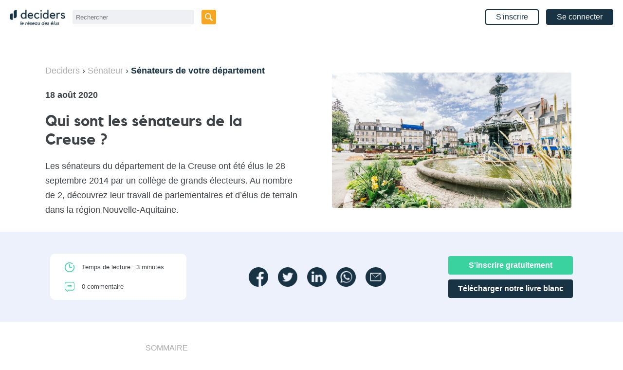

--- FILE ---
content_type: text/html; charset=UTF-8
request_url: https://deciders.io/fiches-pratiques/senateur/senateurs-departements/qui-sont-les-senateurs-de-la-creuse/
body_size: 10613
content:

<head>
	
	<script async src="https://www.googletagmanager.com/gtag/js?id=UA-175347329-1"></script>
	<script>
	  window.dataLayer = window.dataLayer || [];
	  function gtag(){dataLayer.push(arguments);}
	  gtag('js', new Date());

	  gtag('config', 'UA-175347329-1', {
		  'custom_map' : {'dimension1': 'newsletter', 'dimension2': 'prenom', 'dimension3': 'nom-famille', 'dimension4': 'mandat'}
	  });
	</script>
	
	<script>
	  !function(f,b,e,v,n,t,s)
	  {if(f.fbq)return;n=f.fbq=function(){n.callMethod?
	  n.callMethod.apply(n,arguments):n.queue.push(arguments)};
	  if(!f._fbq)f._fbq=n;n.push=n;n.loaded=!0;n.version='2.0';
	  n.queue=[];t=b.createElement(e);t.async=!0;
	  t.src=v;s=b.getElementsByTagName(e)[0];
	  s.parentNode.insertBefore(t,s)}(window, document,'script',
	  'https://connect.facebook.net/en_US/fbevents.js');
	  fbq('init', '356734552010117');
	  fbq('track', 'PageView');
	</script>
	<noscript><img height="1" width="1" style="display:none"
	  src="https://www.facebook.com/tr?id=356734552010117&ev=PageView&noscript=1"
	/></noscript>
	
	<meta charset="UTF-8">
	<meta name="viewport" content="width=device-width">
	<meta name="mobile-web-app-capable" content="yes">
	<meta name="apple-mobile-web-app-capable" content="yes">
	<meta name="apple-mobile-web-app-status-bar-style" content="black-translucent">
	<meta name="theme-color" content="#183444" />
	
			
	<meta name='robots' content='index, follow, max-image-preview:large, max-snippet:-1, max-video-preview:-1' />

	<!-- This site is optimized with the Yoast SEO plugin v18.2 - https://yoast.com/wordpress/plugins/seo/ -->
	<title>Qui sont les sénateurs de la Creuse ? - Deciders</title>
	<link rel="canonical" href="https://deciders.io/fiches-pratiques/senateur/senateurs-departements/qui-sont-les-senateurs-de-la-creuse/" />
	<meta property="og:locale" content="fr_FR" />
	<meta property="og:type" content="article" />
	<meta property="og:title" content="Qui sont les sénateurs de la Creuse ? - Deciders" />
	<meta property="og:description" content="Les sénateurs du département de la Creuse ont été élus le 28 septembre 2014 par un collège de grands électeurs. Au nombre de 2, découvrez leur travail de parlementaires et d&#039;élus de terrain dans la région Nouvelle-Aquitaine." />
	<meta property="og:url" content="https://deciders.io/fiches-pratiques/senateur/senateurs-departements/qui-sont-les-senateurs-de-la-creuse/" />
	<meta property="og:site_name" content="Deciders" />
	<meta property="article:published_time" content="2020-08-18T10:08:43+00:00" />
	<meta property="article:modified_time" content="2020-08-26T08:14:24+00:00" />
	<meta property="og:image" content="https://deciders.io/wp-content/uploads/2020/08/creuse-ssenateurs-deciders-e1597745646651.jpg" />
	<meta property="og:image:width" content="945" />
	<meta property="og:image:height" content="533" />
	<meta property="og:image:type" content="image/jpeg" />
	<meta name="twitter:card" content="summary_large_image" />
	<meta name="twitter:label1" content="Écrit par" />
	<meta name="twitter:data1" content="PierrotLeLoup" />
	<meta name="twitter:label2" content="Durée de lecture estimée" />
	<meta name="twitter:data2" content="3 minutes" />
	<script type="application/ld+json" class="yoast-schema-graph">{"@context":"https://schema.org","@graph":[{"@type":"Organization","@id":"https://deciders.io/#organization","name":"Deciders","url":"https://deciders.io/","sameAs":[],"logo":{"@type":"ImageObject","@id":"https://deciders.io/#logo","inLanguage":"fr-FR","url":"https://deciders.io/wp-content/uploads/2020/08/logo_deciders_square_shadow.png","contentUrl":"https://deciders.io/wp-content/uploads/2020/08/logo_deciders_square_shadow.png","width":143,"height":200,"caption":"Deciders"},"image":{"@id":"https://deciders.io/#logo"}},{"@type":"WebSite","@id":"https://deciders.io/#website","url":"https://deciders.io/","name":"Deciders","description":"Le réseau des décideurs politiques","publisher":{"@id":"https://deciders.io/#organization"},"potentialAction":[{"@type":"SearchAction","target":{"@type":"EntryPoint","urlTemplate":"https://deciders.io/?s={search_term_string}"},"query-input":"required name=search_term_string"}],"inLanguage":"fr-FR"},{"@type":"ImageObject","@id":"https://deciders.io/fiches-pratiques/senateur/senateurs-departements/qui-sont-les-senateurs-de-la-creuse/#primaryimage","inLanguage":"fr-FR","url":"https://deciders.io/wp-content/uploads/2020/08/creuse-ssenateurs-deciders-e1597745646651.jpg","contentUrl":"https://deciders.io/wp-content/uploads/2020/08/creuse-ssenateurs-deciders-e1597745646651.jpg","width":945,"height":533},{"@type":"WebPage","@id":"https://deciders.io/fiches-pratiques/senateur/senateurs-departements/qui-sont-les-senateurs-de-la-creuse/#webpage","url":"https://deciders.io/fiches-pratiques/senateur/senateurs-departements/qui-sont-les-senateurs-de-la-creuse/","name":"Qui sont les sénateurs de la Creuse ? - Deciders","isPartOf":{"@id":"https://deciders.io/#website"},"primaryImageOfPage":{"@id":"https://deciders.io/fiches-pratiques/senateur/senateurs-departements/qui-sont-les-senateurs-de-la-creuse/#primaryimage"},"datePublished":"2020-08-18T10:08:43+00:00","dateModified":"2020-08-26T08:14:24+00:00","breadcrumb":{"@id":"https://deciders.io/fiches-pratiques/senateur/senateurs-departements/qui-sont-les-senateurs-de-la-creuse/#breadcrumb"},"inLanguage":"fr-FR","potentialAction":[{"@type":"ReadAction","target":["https://deciders.io/fiches-pratiques/senateur/senateurs-departements/qui-sont-les-senateurs-de-la-creuse/"]}]},{"@type":"BreadcrumbList","@id":"https://deciders.io/fiches-pratiques/senateur/senateurs-departements/qui-sont-les-senateurs-de-la-creuse/#breadcrumb","itemListElement":[{"@type":"ListItem","position":1,"name":"DECIDERS","item":"https://deciders.io/"},{"@type":"ListItem","position":2,"name":"Sénateur","item":"https://deciders.io/fiches-pratiques/category/senateur/"},{"@type":"ListItem","position":3,"name":"Sénateurs de votre département","item":"https://deciders.io/fiches-pratiques/category/senateur/senateurs-departements/"},{"@type":"ListItem","position":4,"name":"Qui sont les sénateurs de la Creuse ?"}]},{"@type":"Article","@id":"https://deciders.io/fiches-pratiques/senateur/senateurs-departements/qui-sont-les-senateurs-de-la-creuse/#article","isPartOf":{"@id":"https://deciders.io/fiches-pratiques/senateur/senateurs-departements/qui-sont-les-senateurs-de-la-creuse/#webpage"},"author":{"@id":"https://deciders.io/#/schema/person/a0b5198eb4aa40a3e13bfcc6d8bc67fc"},"headline":"Qui sont les sénateurs de la Creuse ?","datePublished":"2020-08-18T10:08:43+00:00","dateModified":"2020-08-26T08:14:24+00:00","mainEntityOfPage":{"@id":"https://deciders.io/fiches-pratiques/senateur/senateurs-departements/qui-sont-les-senateurs-de-la-creuse/#webpage"},"wordCount":543,"publisher":{"@id":"https://deciders.io/#organization"},"image":{"@id":"https://deciders.io/fiches-pratiques/senateur/senateurs-departements/qui-sont-les-senateurs-de-la-creuse/#primaryimage"},"thumbnailUrl":"https://deciders.io/wp-content/uploads/2020/08/creuse-ssenateurs-deciders-e1597745646651.jpg","articleSection":["Sénateurs de votre département"],"inLanguage":"fr-FR"},{"@type":"Person","@id":"https://deciders.io/#/schema/person/a0b5198eb4aa40a3e13bfcc6d8bc67fc","name":"PierrotLeLoup","image":{"@type":"ImageObject","@id":"https://deciders.io/#personlogo","inLanguage":"fr-FR","url":"https://secure.gravatar.com/avatar/13f0beefef440502fe1ab9ddbc61a8ba?s=96&d=mm&r=g","contentUrl":"https://secure.gravatar.com/avatar/13f0beefef440502fe1ab9ddbc61a8ba?s=96&d=mm&r=g","caption":"PierrotLeLoup"}}]}</script>
	<!-- / Yoast SEO plugin. -->


<link rel='dns-prefetch' href='//s.w.org' />
<script type="text/javascript">
window._wpemojiSettings = {"baseUrl":"https:\/\/s.w.org\/images\/core\/emoji\/13.1.0\/72x72\/","ext":".png","svgUrl":"https:\/\/s.w.org\/images\/core\/emoji\/13.1.0\/svg\/","svgExt":".svg","source":{"concatemoji":"https:\/\/deciders.io\/wp-includes\/js\/wp-emoji-release.min.js?ver=5.9.12"}};
/*! This file is auto-generated */
!function(e,a,t){var n,r,o,i=a.createElement("canvas"),p=i.getContext&&i.getContext("2d");function s(e,t){var a=String.fromCharCode;p.clearRect(0,0,i.width,i.height),p.fillText(a.apply(this,e),0,0);e=i.toDataURL();return p.clearRect(0,0,i.width,i.height),p.fillText(a.apply(this,t),0,0),e===i.toDataURL()}function c(e){var t=a.createElement("script");t.src=e,t.defer=t.type="text/javascript",a.getElementsByTagName("head")[0].appendChild(t)}for(o=Array("flag","emoji"),t.supports={everything:!0,everythingExceptFlag:!0},r=0;r<o.length;r++)t.supports[o[r]]=function(e){if(!p||!p.fillText)return!1;switch(p.textBaseline="top",p.font="600 32px Arial",e){case"flag":return s([127987,65039,8205,9895,65039],[127987,65039,8203,9895,65039])?!1:!s([55356,56826,55356,56819],[55356,56826,8203,55356,56819])&&!s([55356,57332,56128,56423,56128,56418,56128,56421,56128,56430,56128,56423,56128,56447],[55356,57332,8203,56128,56423,8203,56128,56418,8203,56128,56421,8203,56128,56430,8203,56128,56423,8203,56128,56447]);case"emoji":return!s([10084,65039,8205,55357,56613],[10084,65039,8203,55357,56613])}return!1}(o[r]),t.supports.everything=t.supports.everything&&t.supports[o[r]],"flag"!==o[r]&&(t.supports.everythingExceptFlag=t.supports.everythingExceptFlag&&t.supports[o[r]]);t.supports.everythingExceptFlag=t.supports.everythingExceptFlag&&!t.supports.flag,t.DOMReady=!1,t.readyCallback=function(){t.DOMReady=!0},t.supports.everything||(n=function(){t.readyCallback()},a.addEventListener?(a.addEventListener("DOMContentLoaded",n,!1),e.addEventListener("load",n,!1)):(e.attachEvent("onload",n),a.attachEvent("onreadystatechange",function(){"complete"===a.readyState&&t.readyCallback()})),(n=t.source||{}).concatemoji?c(n.concatemoji):n.wpemoji&&n.twemoji&&(c(n.twemoji),c(n.wpemoji)))}(window,document,window._wpemojiSettings);
</script>
<style type="text/css">
img.wp-smiley,
img.emoji {
	display: inline !important;
	border: none !important;
	box-shadow: none !important;
	height: 1em !important;
	width: 1em !important;
	margin: 0 0.07em !important;
	vertical-align: -0.1em !important;
	background: none !important;
	padding: 0 !important;
}
</style>
	<link rel='stylesheet' id='wp-block-library-css'  href='https://deciders.io/wp-includes/css/dist/block-library/style.min.css?ver=5.9.12' type='text/css' media='all' />
<style id='wp-block-library-theme-inline-css' type='text/css'>
.wp-block-audio figcaption{color:#555;font-size:13px;text-align:center}.is-dark-theme .wp-block-audio figcaption{color:hsla(0,0%,100%,.65)}.wp-block-code>code{font-family:Menlo,Consolas,monaco,monospace;color:#1e1e1e;padding:.8em 1em;border:1px solid #ddd;border-radius:4px}.wp-block-embed figcaption{color:#555;font-size:13px;text-align:center}.is-dark-theme .wp-block-embed figcaption{color:hsla(0,0%,100%,.65)}.blocks-gallery-caption{color:#555;font-size:13px;text-align:center}.is-dark-theme .blocks-gallery-caption{color:hsla(0,0%,100%,.65)}.wp-block-image figcaption{color:#555;font-size:13px;text-align:center}.is-dark-theme .wp-block-image figcaption{color:hsla(0,0%,100%,.65)}.wp-block-pullquote{border-top:4px solid;border-bottom:4px solid;margin-bottom:1.75em;color:currentColor}.wp-block-pullquote__citation,.wp-block-pullquote cite,.wp-block-pullquote footer{color:currentColor;text-transform:uppercase;font-size:.8125em;font-style:normal}.wp-block-quote{border-left:.25em solid;margin:0 0 1.75em;padding-left:1em}.wp-block-quote cite,.wp-block-quote footer{color:currentColor;font-size:.8125em;position:relative;font-style:normal}.wp-block-quote.has-text-align-right{border-left:none;border-right:.25em solid;padding-left:0;padding-right:1em}.wp-block-quote.has-text-align-center{border:none;padding-left:0}.wp-block-quote.is-large,.wp-block-quote.is-style-large,.wp-block-quote.is-style-plain{border:none}.wp-block-search .wp-block-search__label{font-weight:700}.wp-block-group:where(.has-background){padding:1.25em 2.375em}.wp-block-separator{border:none;border-bottom:2px solid;margin-left:auto;margin-right:auto;opacity:.4}.wp-block-separator:not(.is-style-wide):not(.is-style-dots){width:100px}.wp-block-separator.has-background:not(.is-style-dots){border-bottom:none;height:1px}.wp-block-separator.has-background:not(.is-style-wide):not(.is-style-dots){height:2px}.wp-block-table thead{border-bottom:3px solid}.wp-block-table tfoot{border-top:3px solid}.wp-block-table td,.wp-block-table th{padding:.5em;border:1px solid;word-break:normal}.wp-block-table figcaption{color:#555;font-size:13px;text-align:center}.is-dark-theme .wp-block-table figcaption{color:hsla(0,0%,100%,.65)}.wp-block-video figcaption{color:#555;font-size:13px;text-align:center}.is-dark-theme .wp-block-video figcaption{color:hsla(0,0%,100%,.65)}.wp-block-template-part.has-background{padding:1.25em 2.375em;margin-top:0;margin-bottom:0}
</style>
<style id='global-styles-inline-css' type='text/css'>
body{--wp--preset--color--black: #000000;--wp--preset--color--cyan-bluish-gray: #abb8c3;--wp--preset--color--white: #ffffff;--wp--preset--color--pale-pink: #f78da7;--wp--preset--color--vivid-red: #cf2e2e;--wp--preset--color--luminous-vivid-orange: #ff6900;--wp--preset--color--luminous-vivid-amber: #fcb900;--wp--preset--color--light-green-cyan: #7bdcb5;--wp--preset--color--vivid-green-cyan: #00d084;--wp--preset--color--pale-cyan-blue: #8ed1fc;--wp--preset--color--vivid-cyan-blue: #0693e3;--wp--preset--color--vivid-purple: #9b51e0;--wp--preset--gradient--vivid-cyan-blue-to-vivid-purple: linear-gradient(135deg,rgba(6,147,227,1) 0%,rgb(155,81,224) 100%);--wp--preset--gradient--light-green-cyan-to-vivid-green-cyan: linear-gradient(135deg,rgb(122,220,180) 0%,rgb(0,208,130) 100%);--wp--preset--gradient--luminous-vivid-amber-to-luminous-vivid-orange: linear-gradient(135deg,rgba(252,185,0,1) 0%,rgba(255,105,0,1) 100%);--wp--preset--gradient--luminous-vivid-orange-to-vivid-red: linear-gradient(135deg,rgba(255,105,0,1) 0%,rgb(207,46,46) 100%);--wp--preset--gradient--very-light-gray-to-cyan-bluish-gray: linear-gradient(135deg,rgb(238,238,238) 0%,rgb(169,184,195) 100%);--wp--preset--gradient--cool-to-warm-spectrum: linear-gradient(135deg,rgb(74,234,220) 0%,rgb(151,120,209) 20%,rgb(207,42,186) 40%,rgb(238,44,130) 60%,rgb(251,105,98) 80%,rgb(254,248,76) 100%);--wp--preset--gradient--blush-light-purple: linear-gradient(135deg,rgb(255,206,236) 0%,rgb(152,150,240) 100%);--wp--preset--gradient--blush-bordeaux: linear-gradient(135deg,rgb(254,205,165) 0%,rgb(254,45,45) 50%,rgb(107,0,62) 100%);--wp--preset--gradient--luminous-dusk: linear-gradient(135deg,rgb(255,203,112) 0%,rgb(199,81,192) 50%,rgb(65,88,208) 100%);--wp--preset--gradient--pale-ocean: linear-gradient(135deg,rgb(255,245,203) 0%,rgb(182,227,212) 50%,rgb(51,167,181) 100%);--wp--preset--gradient--electric-grass: linear-gradient(135deg,rgb(202,248,128) 0%,rgb(113,206,126) 100%);--wp--preset--gradient--midnight: linear-gradient(135deg,rgb(2,3,129) 0%,rgb(40,116,252) 100%);--wp--preset--duotone--dark-grayscale: url('#wp-duotone-dark-grayscale');--wp--preset--duotone--grayscale: url('#wp-duotone-grayscale');--wp--preset--duotone--purple-yellow: url('#wp-duotone-purple-yellow');--wp--preset--duotone--blue-red: url('#wp-duotone-blue-red');--wp--preset--duotone--midnight: url('#wp-duotone-midnight');--wp--preset--duotone--magenta-yellow: url('#wp-duotone-magenta-yellow');--wp--preset--duotone--purple-green: url('#wp-duotone-purple-green');--wp--preset--duotone--blue-orange: url('#wp-duotone-blue-orange');--wp--preset--font-size--small: 13px;--wp--preset--font-size--medium: 20px;--wp--preset--font-size--large: 36px;--wp--preset--font-size--x-large: 42px;}.has-black-color{color: var(--wp--preset--color--black) !important;}.has-cyan-bluish-gray-color{color: var(--wp--preset--color--cyan-bluish-gray) !important;}.has-white-color{color: var(--wp--preset--color--white) !important;}.has-pale-pink-color{color: var(--wp--preset--color--pale-pink) !important;}.has-vivid-red-color{color: var(--wp--preset--color--vivid-red) !important;}.has-luminous-vivid-orange-color{color: var(--wp--preset--color--luminous-vivid-orange) !important;}.has-luminous-vivid-amber-color{color: var(--wp--preset--color--luminous-vivid-amber) !important;}.has-light-green-cyan-color{color: var(--wp--preset--color--light-green-cyan) !important;}.has-vivid-green-cyan-color{color: var(--wp--preset--color--vivid-green-cyan) !important;}.has-pale-cyan-blue-color{color: var(--wp--preset--color--pale-cyan-blue) !important;}.has-vivid-cyan-blue-color{color: var(--wp--preset--color--vivid-cyan-blue) !important;}.has-vivid-purple-color{color: var(--wp--preset--color--vivid-purple) !important;}.has-black-background-color{background-color: var(--wp--preset--color--black) !important;}.has-cyan-bluish-gray-background-color{background-color: var(--wp--preset--color--cyan-bluish-gray) !important;}.has-white-background-color{background-color: var(--wp--preset--color--white) !important;}.has-pale-pink-background-color{background-color: var(--wp--preset--color--pale-pink) !important;}.has-vivid-red-background-color{background-color: var(--wp--preset--color--vivid-red) !important;}.has-luminous-vivid-orange-background-color{background-color: var(--wp--preset--color--luminous-vivid-orange) !important;}.has-luminous-vivid-amber-background-color{background-color: var(--wp--preset--color--luminous-vivid-amber) !important;}.has-light-green-cyan-background-color{background-color: var(--wp--preset--color--light-green-cyan) !important;}.has-vivid-green-cyan-background-color{background-color: var(--wp--preset--color--vivid-green-cyan) !important;}.has-pale-cyan-blue-background-color{background-color: var(--wp--preset--color--pale-cyan-blue) !important;}.has-vivid-cyan-blue-background-color{background-color: var(--wp--preset--color--vivid-cyan-blue) !important;}.has-vivid-purple-background-color{background-color: var(--wp--preset--color--vivid-purple) !important;}.has-black-border-color{border-color: var(--wp--preset--color--black) !important;}.has-cyan-bluish-gray-border-color{border-color: var(--wp--preset--color--cyan-bluish-gray) !important;}.has-white-border-color{border-color: var(--wp--preset--color--white) !important;}.has-pale-pink-border-color{border-color: var(--wp--preset--color--pale-pink) !important;}.has-vivid-red-border-color{border-color: var(--wp--preset--color--vivid-red) !important;}.has-luminous-vivid-orange-border-color{border-color: var(--wp--preset--color--luminous-vivid-orange) !important;}.has-luminous-vivid-amber-border-color{border-color: var(--wp--preset--color--luminous-vivid-amber) !important;}.has-light-green-cyan-border-color{border-color: var(--wp--preset--color--light-green-cyan) !important;}.has-vivid-green-cyan-border-color{border-color: var(--wp--preset--color--vivid-green-cyan) !important;}.has-pale-cyan-blue-border-color{border-color: var(--wp--preset--color--pale-cyan-blue) !important;}.has-vivid-cyan-blue-border-color{border-color: var(--wp--preset--color--vivid-cyan-blue) !important;}.has-vivid-purple-border-color{border-color: var(--wp--preset--color--vivid-purple) !important;}.has-vivid-cyan-blue-to-vivid-purple-gradient-background{background: var(--wp--preset--gradient--vivid-cyan-blue-to-vivid-purple) !important;}.has-light-green-cyan-to-vivid-green-cyan-gradient-background{background: var(--wp--preset--gradient--light-green-cyan-to-vivid-green-cyan) !important;}.has-luminous-vivid-amber-to-luminous-vivid-orange-gradient-background{background: var(--wp--preset--gradient--luminous-vivid-amber-to-luminous-vivid-orange) !important;}.has-luminous-vivid-orange-to-vivid-red-gradient-background{background: var(--wp--preset--gradient--luminous-vivid-orange-to-vivid-red) !important;}.has-very-light-gray-to-cyan-bluish-gray-gradient-background{background: var(--wp--preset--gradient--very-light-gray-to-cyan-bluish-gray) !important;}.has-cool-to-warm-spectrum-gradient-background{background: var(--wp--preset--gradient--cool-to-warm-spectrum) !important;}.has-blush-light-purple-gradient-background{background: var(--wp--preset--gradient--blush-light-purple) !important;}.has-blush-bordeaux-gradient-background{background: var(--wp--preset--gradient--blush-bordeaux) !important;}.has-luminous-dusk-gradient-background{background: var(--wp--preset--gradient--luminous-dusk) !important;}.has-pale-ocean-gradient-background{background: var(--wp--preset--gradient--pale-ocean) !important;}.has-electric-grass-gradient-background{background: var(--wp--preset--gradient--electric-grass) !important;}.has-midnight-gradient-background{background: var(--wp--preset--gradient--midnight) !important;}.has-small-font-size{font-size: var(--wp--preset--font-size--small) !important;}.has-medium-font-size{font-size: var(--wp--preset--font-size--medium) !important;}.has-large-font-size{font-size: var(--wp--preset--font-size--large) !important;}.has-x-large-font-size{font-size: var(--wp--preset--font-size--x-large) !important;}
</style>
<link rel='stylesheet' id='style-css'  href='https://deciders.io/wp-content/themes/deciders/style.css?ver=5.9.12' type='text/css' media='all' />
<link rel='stylesheet' id='style_generaux-css'  href='https://deciders.io/wp-content/themes/deciders/style_generaux.css?ver=1' type='text/css' media='all' />
<link rel='stylesheet' id='main-css'  href='https://deciders.io/wp-content/themes/deciders/main.css?ver=1' type='text/css' media='all' />
<link rel='stylesheet' id='style-single-css'  href='https://deciders.io/wp-content/themes/deciders/style-single.css?ver=1' type='text/css' media='all' />
<link rel='stylesheet' id='style-deciders-css'  href='https://deciders.io/wp-content/themes/deciders/style-deciders.css?ver=1' type='text/css' media='all' />
<link rel="https://api.w.org/" href="https://deciders.io/wp-json/" /><link rel="alternate" type="application/json" href="https://deciders.io/wp-json/wp/v2/posts/178" /><link rel="EditURI" type="application/rsd+xml" title="RSD" href="https://deciders.io/xmlrpc.php?rsd" />
<link rel="wlwmanifest" type="application/wlwmanifest+xml" href="https://deciders.io/wp-includes/wlwmanifest.xml" /> 
<meta name="generator" content="WordPress 5.9.12" />
<link rel='shortlink' href='https://deciders.io/?p=178' />
<link rel="alternate" type="application/json+oembed" href="https://deciders.io/wp-json/oembed/1.0/embed?url=https%3A%2F%2Fdeciders.io%2Ffiches-pratiques%2Fsenateur%2Fsenateurs-departements%2Fqui-sont-les-senateurs-de-la-creuse%2F" />
<link rel="alternate" type="text/xml+oembed" href="https://deciders.io/wp-json/oembed/1.0/embed?url=https%3A%2F%2Fdeciders.io%2Ffiches-pratiques%2Fsenateur%2Fsenateurs-departements%2Fqui-sont-les-senateurs-de-la-creuse%2F&#038;format=xml" />

		<script>
		(function(h,o,t,j,a,r){
			h.hj=h.hj||function(){(h.hj.q=h.hj.q||[]).push(arguments)};
			h._hjSettings={hjid:2657291,hjsv:5};
			a=o.getElementsByTagName('head')[0];
			r=o.createElement('script');r.async=1;
			r.src=t+h._hjSettings.hjid+j+h._hjSettings.hjsv;
			a.appendChild(r);
		})(window,document,'//static.hotjar.com/c/hotjar-','.js?sv=');
		</script>
		<link rel="icon" href="https://deciders.io/wp-content/uploads/2021/08/nw_logo_deciders_favicon.png" sizes="32x32" />
<link rel="icon" href="https://deciders.io/wp-content/uploads/2021/08/nw_logo_deciders_favicon.png" sizes="192x192" />
<link rel="apple-touch-icon" href="https://deciders.io/wp-content/uploads/2021/08/nw_logo_deciders_favicon.png" />
<meta name="msapplication-TileImage" content="https://deciders.io/wp-content/uploads/2021/08/nw_logo_deciders_favicon.png" />
	
</head>
<body>
	<header class="fixed full-width plvl prvl plm-mobile prm-mobile white-back flex-center-row">
		<div class="flex-space-row full-width flex-center-column-mobile">
			<div class="flex-center-row full-width-mobile flex-full-grow">
				<div class="cursor-pointer mrm mrs-mobile">
					<img class="display-web" src="https://deciders.io/wp-content/uploads/2021/04/logo-deciders_reseau.png" width="auto" height="35px" onclick="location.href='/';" />
					<img class="display-mobile illustration-moyenne-header" src="https://deciders.io/wp-content/uploads/2020/12/logo-carre-deciders.png" width="40px" onclick="location.href='/';" />
				</div>
				<form class="search-form rounded-box flex-left-row white-back flex-full-grow relative" method="get" action="https://deciders.io/elus/recherche/">
					<input type="search" name="recherche" id="the-search-bar" placeholder="Rechercher"class="search-bar rounded-box grey-blue-back padding-small mrm mrs-mobile flex-full-grow-mobile" autocomplete="off" required />
					<div class="white-back flex-center-column rounded-box" id="search-hint"><div class="search-scroll padding-small"></div></div>
					<button class="search-button rounded-box yellow-back cursor-pointer padding-small white flex-center-row" style="width: 30px;">
						<img src="https://deciders.io/wp-content/uploads/2021/02/recherche-deciders.png" style="height: 80%; width: 80%; min-width: 80%; min-height: 80%;"/>
					</button>
				</form>			</div>
			<div class="flex-center-row full-width-mobile web-only">
								<a href="https://deciders.io/get-signup/" class="rounded-box blue-text line-box blue-border medium-border padding-small plvl prvl mrm no-decoration yellow-back-hover">S'inscrire</a>
				<a href="https://deciders.io/get-login/" class="rounded-box dark-blue line-box blue-border medium-border padding-small plvl prvl no-decoration yellow-back-hover">Se connecter</a>
							</div>
		</div>
	</header>
	
	<navbar class="mobile-only full-width plvl prvl white-back flex-center-row" id="navbar-mobile">
		<div class="flex-center-row full-width-mobile">
						<a href="https://deciders.io/get-signup/" class="rounded-box blue-text line-box blue-border medium-border padding-small plvl prvl mrm no-decoration yellow-back-hover">S'inscrire</a>
			<a href="https://deciders.io/get-login/" class="rounded-box dark-blue line-box blue-border medium-border padding-small plvl prvl no-decoration yellow-back-hover">Se connecter</a>
					</div>
	</navbar>
	
	
<div class="popup_background" data-value="premium-func">
	<div class="popup padding-very-large relative">
		<div class="flex-center-column full-width">
						<div class="flex-center-column mtvl mbl" id="popup-text">
				<img class="mtm mbl" src="https://deciders.io/wp-content/uploads/2021/02/icon-fonctionnalite-deciders.png" height="150px" width="150px" />
				<p class="center-text mtm" style="font-size: 25px;">
					Cette fonctionnalité est réservée aux <strong>membres inscrits</strong> !				</p>
			</div>
			<a class="cursor-pointer rounded-box dark-blue-hover green-back padding-large-button center-text mtm no-decoration" href="https://deciders.io/get-signup/">S'inscrire</a>						<div class="close_popup flex-center-row cursor-pointer mtm">
				<p class="cross_popup">
					Fermer
				</p>
			</div>
		</div>
	</div>
</div> 
<main id="principal" class="principal">

    			<div class="box-resume">
			<div class="flex-resume">
				<div class="resume-texte">
					<div class="top-resume">
						<p class="categorie">
							<a href='https://deciders.io'>Deciders</a>&nbsp;&rsaquo;&nbsp;<a href='https://deciders.io/fiches-pratiques/category/senateur/'>Sénateur</a>&nbsp;&rsaquo;&nbsp;<a href='https://deciders.io/fiches-pratiques/category/senateur/senateurs-departements/' style='font-weight: 700; color: #183444 !important;'>Sénateurs de votre département</a>						</p>
						<p class="date">
							<strong>18 août 2020</strong>
						</p>
					</div>
					<div class="bottom-resume">
						<h1>Qui sont les sénateurs de la Creuse ?</h1>
						<p>Les sénateurs du département de la Creuse ont été élus le 28 septembre 2014 par un collège de grands électeurs. Au nombre de 2, découvrez leur travail de parlementaires et d&rsquo;élus de terrain dans la région Nouvelle-Aquitaine.</p>
					</div>
				</div>
				<div class="resume-illustration">
					<img src="https://deciders.io/wp-content/uploads/2020/08/creuse-ssenateurs-deciders-e1597745646651.jpg" alt="" />
				</div>
			</div>
		</div>
		<div class="box-infos">
			<div class="flex-infos">
				<div class="temps">
					<img src="https://deciders.io/wp-content/uploads/2020/09/clock-deciders.png" alt="temps-lecture-deciders" />
					<p>
						<span class="temps-lecture">Temps de lecture&nbsp;:&nbsp;</span>3 minutes
					</p>
				</div>
				<div class="download">
					<img src="https://deciders.io/wp-content/uploads/2020/09/comment-deciders.png" alt="nombre-commentaires-deciders" />
					<p>
						<a href="https://deciders.io/fiches-pratiques/senateur/senateurs-departements/qui-sont-les-senateurs-de-la-creuse/#respond">
														0 commentaire
													</a>
					</p>
				</div>
			</div>
			<div class="flex-share">
				<a id="facebook_share">
					<img src="https://deciders.io/wp-content/uploads/2020/09/facebook-deciders.png" />
				</a>
				<a href="https://twitter.com/intent/tweet?url=https://deciders.io/fiches-pratiques/senateur/senateurs-departements/qui-sont-les-senateurs-de-la-creuse/" target="_blank">
					<img src="https://deciders.io/wp-content/uploads/2020/09/twitter-deciders.png" />
				</a>
				<a id="linkedin_share" target="_blank">
					<img src="https://deciders.io/wp-content/uploads/2020/09/linkedin-deciders.png" />
				</a>
				<a href="https://wa.me/?text=https://deciders.io/fiches-pratiques/senateur/senateurs-departements/qui-sont-les-senateurs-de-la-creuse/" target="_blank">
					<img src="https://deciders.io/wp-content/uploads/2020/09/whatsapp-deciders.png" />
				</a>
				<a href="mailto:?subject=Qui sont les sénateurs de la Creuse ?%20-%20Deciders&amp;body=%0ALes%20s%C3%A9nateurs%20du%20d%C3%A9partement%20de%20la%20Creuse%20ont%20%C3%A9t%C3%A9%20%C3%A9lus%20le%2028%20septembre%202014%20par%20un%20coll%C3%A8ge%20de%20grands%20%C3%A9lecteurs.%20Au%20nombre%20de%202%2C%20d%C3%A9couvrez%20leur%20travail%20de%20parlementaires%20et%20d%27%C3%A9lus%20de%20terrain%20dans%20la%20r%C3%A9gion%20Nouvelle-Aquitaine.%0A%20%0AA lire sur : https://deciders.io/fiches-pratiques/senateur/senateurs-departements/qui-sont-les-senateurs-de-la-creuse/%0A%20" target="_blank">
					<img src="https://deciders.io/wp-content/uploads/2020/09/email-deciders.png" />
				</a>
			</div>

			<div class="flex-subscribe">
				<a class="article-calltoaction subscribe-article" href="https://deciders.io/" target="_blank">S'inscrire gratuitement</a>
				<a class="article-calltoaction" target="_blank">Télécharger notre livre blanc</a>
			</div>
			
		</div>
		<nav id="sommaire-article"><p class="titre-sommaire">SOMMAIRE</p><a href="#eric-jeansannetas-senateur-de-la-creuse" class="title_lvl2"><span class="title_lvl">1.</span>Éric Jeansannetas, Sénateur de la Creuse</a><a href="#jean-jacques-lozach-senateur-de-la-creuse" class="title_lvl2"><span class="title_lvl">2.</span>Jean-Jacques Lozach, Sénateur de la Creuse</a><a href="#au-dela-de-ses-senateurs-ce-quil-faut-savoir-sur-le-departement-de-la-creuse" class="title_lvl2"><span class="title_lvl">3.</span>Au-delà de ses sénateurs, ce qu'il faut savoir sur le département de la Creuse</a></nav>		<div class="box-article">
			<p>Qui sont les sénateurs de votre département ? Elus pour un mandat de 6 ans au suffrage universel indirect, les 2 sénateurs du département de la Creuse sont Éric Jeansannetas, Jean-Jacques Lozach.</p>
<p>Leur élection (ou réélection) le 28 septembre 2014, fait d&rsquo;eux des membres du Parlement français, au même titre que les députés siégeant à l&rsquo;Assemblée nationale. Ils incarnent ainsi le pouvoir législatif, c&rsquo;est-à-dire qu&rsquo;ils contribuent à l&rsquo;élaboration et au vote de la loi. En France, il y a 348 sénateurs, qui siègent tous au Palais du Luxembourg.</p>
<p><strong>Pour en savoir plus :</strong> <a href="https://deciders.io/fiches-pratiques/senateur/senat/a-quoi-sert-le-senat/" target="_blank" rel="noopener noreferrer">A quoi sert le Sénat ?</a></p>
<p>Les sénateurs du département de la Creuse verront leur mandat remis en jeu lors du prochain renouvellement du Sénat les concernant le 27 septembre 2020, à l&rsquo;occasion des prochaines élections sénatoriales.</p>
<h2 id="eric-jeansannetas-senateur-de-la-creuse">Éric Jeansannetas, Sénateur de la Creuse</h2>
<p>Né le 21/10/1962, Éric Jeansannetas a été élu sénateur du département le 28 septembre 2014. Il exerce actuellement son premier mandat.</p>
<p>Il a déclaré être membre du groupe politique Rassemblement démocratique et social européen.</p>
<p>Parmi ses fonctions actuelles au Sénat, M. Jeansannetas est notamment membre de la commission des finances, délégation sénatoriale aux entreprises.</p>
<p>Il n&rsquo;est membre d&rsquo;aucun groupe d&rsquo;étude à l&rsquo;hémicycle.</p>
<p>Enfin, au niveau local, Éric Jeansannetas est également Conseiller départemental de la Creuse (canton : Guéret-2).</p>
<p>Bon à savoir : Avant d&rsquo;être élu, Éric Jeansannetas était Professeur des écoles.</p>
<h2 id="jean-jacques-lozach-senateur-de-la-creuse">Jean-Jacques Lozach, Sénateur de la Creuse</h2>
<p>Né le 08/02/1954, Jean-Jacques Lozach a été élu sénateur du département le 21 septembre 2008. Il est réélu le 28 septembre 2014.</p>
<p>Il a déclaré être membre du groupe politique Socialiste et républicain.</p>
<p>Parmi ses fonctions actuelles au Sénat, M. Lozach est notamment membre de la commission de la culture, de l&rsquo;éducation et de la communication, délégation sénatoriale à la prospective.</p>
<p>Par ailleurs, il est membre du groupe d&rsquo;études Agriculture et alimentation, du section Cultures traditionnelles et spécialisées, du groupe d&rsquo;études Pratiques sportives et grands événements sportifs.</p>
<p>Enfin, au niveau local, Jean-Jacques Lozach est également Conseiller départemental de la Creuse (canton : Bourganeuf).</p>
<p>Bon à savoir : Avant d&rsquo;être élu, Jean-Jacques Lozach était Professeur d&rsquo;éducation physique et sportive.</p>
<h2 id="au-dela-de-ses-senateurs-ce-quil-faut-savoir-sur-le-departement-de-la-creuse">Au-delà de ses sénateurs, ce qu&rsquo;il faut savoir sur le département de la Creuse</h2>
<p>D&rsquo;une superficie de 5 565 kilomètres carrés, le département de la Creuse (23) fait aujourd&rsquo;hui partie de la région Nouvelle-Aquitaine, mais appartenait anciennement à la région Limousin.</p>
<p>Ses 118 638 habitants sont représentés par 2 sénateurs, élus par les grands électeurs des 256 communes que compte le département. <a href="https://deciders.io/fiches-pratiques/senateur/elections-senatoriales/qui-vote-aux-elections-senatoriales/">En savoir plus sur le collège électoral qui élit les sénateurs</a>.</p>
<p>C&rsquo;est dans le chef-lieu Guéret que siège le préfet Magali Debatte, avec pour sous-préfecture(s) Aubusson.</p>
<p>Le Conseil départemental (ancien conseil général) de la Creuse est aujourd&rsquo;hui présidé par Valérie Simonet.</p>
<p>Saviez-vous que le département de la Creuse a été crée administrativement en 1790? Par comparaison, le Sénat a été créé dans sa première version en 1795.</p>
<p><strong>Pour en savoir plus :</strong></p>
<p><a href="https://deciders.io/fiches-pratiques/senateur/elections-senatoriales/comment-fonctionnent-les-elections-senatoriales/" target="_blank" rel="noopener noreferrer">Elections sénatoriales : comment ça marche ?</a></p>
<p><a href="https://vie-publique.fr/" target="_blank" rel="noopener noreferrer">vie-publique.fr</a></p>
		</div>
		<div class="box-auteur" style="display: none;">
			<div class="flex-auteur">
				<div class="auteur-illustration">
					<img src="" alt="" />
				</div>
				<div class="auteur-role">
					<p>
						<strong></strong>
					</p>
					<p></p>
				</div>
			</div>
		</div>
	
     		<div class="box-connexes">
			<p class="titre-connexes">
				Ces articles peuvent vous int&eacute;resser
			</p>
			<div class="flex-connexes">
				
											<div class="article-connexe">
							<div class="illustration-connexe">
								<a href="https://deciders.io/fiches-pratiques/conseiller-departemental/conseil-departemental/combien-gagne-un-conseiller-departemental/"><img width="1240" height="825" src="https://deciders.io/wp-content/uploads/2021/05/2534718.jpeg" class="attachment-post-thumbnail size-post-thumbnail wp-post-image" alt="" loading="lazy" srcset="https://deciders.io/wp-content/uploads/2021/05/2534718.jpeg 1240w, https://deciders.io/wp-content/uploads/2021/05/2534718-300x200.jpeg 300w, https://deciders.io/wp-content/uploads/2021/05/2534718-1024x681.jpeg 1024w, https://deciders.io/wp-content/uploads/2021/05/2534718-768x511.jpeg 768w" sizes="(max-width: 1240px) 100vw, 1240px" /></a>
							</div>
							<div class="titre-article">
								<strong>
									<a href="https://deciders.io/fiches-pratiques/conseiller-departemental/conseil-departemental/combien-gagne-un-conseiller-departemental/">Combien gagne un conseiller départemental ?</a>
								</strong>
							</div>
							<div class="lien-article">
								<a href="https://deciders.io/fiches-pratiques/conseiller-departemental/conseil-departemental/combien-gagne-un-conseiller-departemental/">Lire</a>
							</div>
						</div>
											<div class="article-connexe">
							<div class="illustration-connexe">
								<a href="https://deciders.io/fiches-pratiques/conseiller-departemental/conseil-departemental/comment-fonctionne-un-departement/"><img width="768" height="350" src="https://deciders.io/wp-content/uploads/2021/04/conseil-departemental-mai-2016-768x350-1.jpg" class="attachment-post-thumbnail size-post-thumbnail wp-post-image" alt="" loading="lazy" srcset="https://deciders.io/wp-content/uploads/2021/04/conseil-departemental-mai-2016-768x350-1.jpg 768w, https://deciders.io/wp-content/uploads/2021/04/conseil-departemental-mai-2016-768x350-1-300x137.jpg 300w" sizes="(max-width: 768px) 100vw, 768px" /></a>
							</div>
							<div class="titre-article">
								<strong>
									<a href="https://deciders.io/fiches-pratiques/conseiller-departemental/conseil-departemental/comment-fonctionne-un-departement/">Comment fonctionne un département ?</a>
								</strong>
							</div>
							<div class="lien-article">
								<a href="https://deciders.io/fiches-pratiques/conseiller-departemental/conseil-departemental/comment-fonctionne-un-departement/">Lire</a>
							</div>
						</div>
											<div class="article-connexe">
							<div class="illustration-connexe">
								<a href="https://deciders.io/fiches-pratiques/conseiller-regional/conseil-regional/combien-y-a-t-il-de-conseillers-regionaux-en-france/"><img width="385" height="260" src="https://deciders.io/wp-content/uploads/2021/04/40945367-34563548.jpg" class="attachment-post-thumbnail size-post-thumbnail wp-post-image" alt="" loading="lazy" srcset="https://deciders.io/wp-content/uploads/2021/04/40945367-34563548.jpg 385w, https://deciders.io/wp-content/uploads/2021/04/40945367-34563548-300x203.jpg 300w" sizes="(max-width: 385px) 100vw, 385px" /></a>
							</div>
							<div class="titre-article">
								<strong>
									<a href="https://deciders.io/fiches-pratiques/conseiller-regional/conseil-regional/combien-y-a-t-il-de-conseillers-regionaux-en-france/">Combien y a-t-il de conseillers régionaux en France ?</a>
								</strong>
							</div>
							<div class="lien-article">
								<a href="https://deciders.io/fiches-pratiques/conseiller-regional/conseil-regional/combien-y-a-t-il-de-conseillers-regionaux-en-france/">Lire</a>
							</div>
						</div>
												</div>
		</div>
				<div class="commentaires mra mla">
										<h3 class="comments-title">
				Les commentaires sont d&eacute;sactiv&eacute;s pour cet article.			</h3>
				</div>
			</main>
	<script src="https://code.jquery.com/jquery-3.4.1.min.js" crossorigin="anonymous"></script>
	<script type='text/javascript' src='https://deciders.io/wp-content/themes/deciders/javascript/deciders_js_ajax-recherche.js?ver=1' id='deciders_js_ajax-recherche-js'></script>
<script type='text/javascript' src='https://deciders.io/wp-content/themes/deciders/javascript/deciders_js_premium.js?ver=1' id='deciders_js_premium-js'></script>
<script type='text/javascript' src='https://deciders.io/wp-content/themes/deciders/jvmap/jquery.vmap.js?ver=1' id='jquery.vmap-js'></script>
<script type='text/javascript' src='https://deciders.io/wp-content/themes/deciders/jvmap/jquery.vmap.france.js?ver=1' id='jquery.vmap.france-js'></script>
<script type='text/javascript' src='https://deciders.io/wp-content/themes/deciders/jvmap/jqvmap_onclick.js?ver=1' id='jquery.vmap.onclick-js'></script>
<script type='text/javascript' src='https://deciders.io/wp-content/themes/deciders/javascript/deciders_js_profils-seemore.js?ver=1' id='deciders_js_profils-seemore-js'></script>
<script type='text/javascript' src='https://deciders.io/wp-content/themes/deciders/javascript/deciders_js_archive-seemore.js?ver=1' id='deciders_js_archive-seemore-js'></script>
<script type='text/javascript' src='https://deciders.io/wp-content/themes/deciders/javascript/deciders_js_socialmedias.js?ver=1' id='deciders_js_socialmedias-js'></script>

	<script type="text/javascript">
	_linkedin_partner_id = "2572785";
	window._linkedin_data_partner_ids = window._linkedin_data_partner_ids || [];
	window._linkedin_data_partner_ids.push(_linkedin_partner_id);
	</script><script type="text/javascript">
	(function(){var s = document.getElementsByTagName("script")[0];
	var b = document.createElement("script");
	b.type = "text/javascript";b.async = true;
	b.src = "https://snap.licdn.com/li.lms-analytics/insight.min.js";
	s.parentNode.insertBefore(b, s);})();
	</script>
	<noscript>
	<img height="1" width="1" style="display:none;" alt="" src="https://px.ads.linkedin.com/collect/?pid=2572785&fmt=gif" />
	</noscript>

	<footer class="full-width flex-left-column">
		<div class="padding-first-footer no-padding-lr-mobile flex-start-center-row white-back full-width">
			<div class="flex-wrap flex-start-row">
				<div class="flex-left-column mtl mlvl mrvl">
					<p class="blue-text bold mbm line-height-normal">
						G&Eacute;N&Eacute;RAL
					</p>
					<a class="no-decoration small mbm line-height-normal" href="https://deciders.io/get-signup/">
						S'inscrire
					</a>
					<a class="no-decoration small mbm line-height-normal" href="https://deciders.io/get-login">
						Accéder au réseau
					</a>
					<a class="no-decoration small mbm line-height-normal">
						Inviter un élu sur le réseau
					</a>
					<a class="no-decoration small mbm line-height-normal" href="https://deciders.io/fiches-pratiques/">
						Fiches pratiques
					</a>
				</div>
				<div class="flex-left-column mtl mlvl mrvl">
					<p class="blue-text bold mbm line-height-normal">
						&Agrave; PROPOS
					</p>
					<a class="no-decoration small mbm line-height-normal" href="https://deciders.io/qui-sommes-nous/">
						Qui sommes-nous ?
					</a>
					<a class="no-decoration small mbm line-height-normal" href="https://www.notion.so/Deciders-5000f449b71a498d93cbe39295506f10">
						Data
					</a>
					<a class="no-decoration small mbm line-height-normal" href="mailto:contact@deciders.io">
						Nous contacter
					</a>
					<a class="no-decoration small mbm line-height-normal" href="https://deciders.io/installer-lapplication-mobile-deciders/">
						Installer l'application mobile
					</a>
				</div>
				<div class="flex-left-column mtl mlvl mrvl">
					<p class="blue-text bold mbm line-height-normal">
						&Eacute;LUS
					</p>
					<a class="no-decoration small mbm line-height-normal" href="https://deciders.io/deciders-pour-les-maires-et-elus-municipaux/">
						Deciders pour les maires et élus municipaux
					</a>
					<a class="no-decoration small mbm line-height-normal" href="https://deciders.io/deciders-pour-les-conseillers-departementaux/">
						Deciders pour les conseillers départementaux
					</a>
					<a class="no-decoration small mbm line-height-normal" href="https://deciders.io/deciders-pour-les-conseillers-regionaux/">
						Deciders pour les conseillers régionaux
					</a>
					<a class="no-decoration small mbm line-height-normal" href="https://deciders.io/deciders-pour-les-deputes/">
						Deciders pour les députés
					</a>
					<a class="no-decoration small mbm line-height-normal" href="https://deciders.io/deciders-pour-les-senateurs/">
						Deciders pour les sénateurs
					</a>
				</div>
			</div>
		</div>
		<div class="flex-center-row flex-wrap dark-blue padding-medium full-width">
			<img src="https://deciders.io/wp-content/uploads/2021/02/logo-white-deciders.png" alt="Logo Deciders" class="mll mrl cursor-pointer" style="width: 100px;" onclick="document.location.href='https://deciders.io/';">
			<p class="mtm mbm mll mrl small white">
				2021
			</p>
			<a class="mtm mbm no-decoration mll mrl small white" href="https://www.notion.so/Conditions-g-n-rales-d-utilisation-f55d3446fd3043d09404b078c092c8da">
				Conditions générales d'utilisation
			</a>
			<a class="mtm mbm no-decoration mll mrl small white" href="https://www.notion.so/Politique-de-confidentialit-b79d6be700cb4a5c8deadbfc9c4ec4a0">
				Protection des données personnelles
			</a>
			<a class="mtm mbm no-decoration mll mrl small white" href="https://www.notion.so/Politique-relative-aux-cookies-d96a06b3a8394ca4b4e14a0428977288">
				Politique relative aux cookies
			</a>
		</div>
	</footer>
</body>

--- FILE ---
content_type: text/css
request_url: https://deciders.io/wp-content/themes/deciders/style.css?ver=5.9.12
body_size: 11
content:
/*
Theme Name: Deciders
Author: Ruzbehi
Description: Theme du site Deciders.io
Version: 0.7
Tags: deciders
*/

--- FILE ---
content_type: text/css
request_url: https://deciders.io/wp-content/themes/deciders/style_generaux.css?ver=1
body_size: 2406
content:
header {
	height: 70px;
	z-index: 70 !important;
}

.small {
	font-size: 14px;
}

.much-small {
	font-size: 12px;
}

.very-small {
	font-size: 11px;
}

.normal-text {
	font-size: 16px;
}

.much-large-text {
	font-size: 18px;
}

.large-text {
	font-size: 20px;
}

.vlt {
	font-size: 30px;
}

.vvlt {
	font-size: 38px;
}

.super-size-text {
	font-size: 54px;
}

.normal-weight {
	font-weight: 500;
}

.line-height-normal {
	line-height: 1;
}

.line-height-plus {
	line-height: 1.4;
}

.line-height-high {
	line-height: 1.5;
}

.purple-text {
	color: #5174d1 !important;
}

.blue-text {
	color: #183444;
}

.grey-text {
	color: #c7c7c7;
}

.black-light-text {
	color: rgba(62, 67, 72, 0.9);
}

.black-text {
	color: #0c0c0c;
}

.green-text {
	color: #46d4a5;
}

.yellow-text {
	color: #f5a724;
}

.orange-back {
	background-color: #d25a3b;
	color: white;
}

.purple-back {
	background-color: #5174d1;
	color: white;
}

.red-back {
	background-color: #FE5656;
}

.light-red-back {
	background-color: rgba(254, 86, 86,0.5);
}

.red-text-hover:hover {
	color: #FE5656;
}

.yellow-back {
	background-color: #f5a724;
}

.clear-yellow-back {
	background-color: rgba(245, 167, 36, 0.3);
}

.grey-back {
	background-color: #f5f5f5;
}

.greyed-full {
	filter: grayscale(1) brightness(2);
}

.white {
	color: white;
}

.barrer {
	text-decoration: line-through;
}

.underline {
	text-decoration: underline;
}

.underline-hover:hover {
	text-decoration: underline;
}

.no-decoration {
	text-decoration: none;
}

.big-bold {
	font-size: 18px;
	font-weight: bold;
}

.bold {
	font-weight: bold;
}

.italic {
	font-style: italic;
}

.center-text {
	text-align: center;
}

.brg {
	border-right: 2px solid #f5f5f5;
}

.btlg {
	border-top: 20px solid #f5f5f5;
}

.no-space-wrap {
	white-space: nowrap;
}

/* Parametres d espacement */
.padding-small {
	padding: 5px;
}

.padding-medium {
	padding: 10px;
}

.padding-large {
	padding: 15px;
}

.padding-very-large {
	padding: 20px;
}

.padding-thin-large-button {
	padding: 5px 15px;
}

.padding-large-button {
	padding: 10px 25px;
}

.prs {
	padding-right: 5px;
}

.pls {
	padding-left: 5px;
}

.plm {
	padding-left: 10px;
}

.ptl {
	padding-top: 15px;
}

.pbl {
	padding-bottom: 15px;
}

.prm {
	padding-right: 10px;
}

.plvl {
	padding-left: 20px;
}

.prvl {
	padding-right: 20px;
}

.ptvl {
	padding-top: 20px;
}

.pbvl {
	padding-bottom: 20px;
}

.padding-first-footer {
	padding: 60px;
}

.mrvs {
	margin-right: 5px;
}
.mrs {
	margin-right: 10px;
}
.mrm {
	margin-right: 15px;
}
.mrl {
	margin-right: 20px;
}
.mrvl {
	margin-right: 30px;
}
.mls {
	margin-left: 10px;
}
.mlm {
	margin-left: 15px;
}
.mll {
	margin-left: 20px;
}
.mlvl {
	margin-left: 30px;
}
.mtvs {
	margin-top: 5px;
}
.mts {
	margin-top: 10px;
}
.mtm {
	margin-top: 15px;
}

.mtm-important {
	margin-top: 15px !important;
}

.mtl {
	margin-top: 20px;
}
.mtvl {
	margin-top: 30px;
}
.mtvvl {
	margin-top: 35px !important;
}
.mbvs {
	margin-bottom: 5px;
}
.mbs {
	margin-bottom: 10px;
}
.mbm {
	margin-bottom: 15px;
}
.mbl {
	margin-bottom: 20px;
}
.mbvl {
	margin-bottom: 30px;
}

.mla {
	margin-left: auto;
}

.mra {
	margin-right: auto;
}

.margin-top-main {
	margin-top: 90px !important;
}

.margin-bottom-header {
	margin-bottom: 70px;
}

.margin-header {
	margin-top: 70px !important;
}

.padding-header {
	padding-top: 70px !important;
}

.minus-mtvl {
	top: -25px;
}

/* Parametres de style d elements */
.full-box {
	width: 100%;
	height: 100%;
}

.full-width {
	width: 100%;
}

.fit-width {
	width: fit-content;
}

.width-120 {
	width: 120px;
	min-width: 120px;
	max-width: 120px;
}

.full-height {
	height: 100%;
}

.min-height-full {
	min-height: 100%;
}

.rounded-box {
	border-radius: 4px;
}

.shadowed-box {
	/*box-shadow: 0px 1px 4px 0px rgba(76,76,76,0.5);*/
}

.shadowed-popup {
	box-shadow: 5px 5px 5px 0px rgba(76,76,76,0.5);
}

.dashed-box {
	border: 2px dashed #c2c2c2;
	overflow: hidden;
}

.line-box {
	border: 1px solid rgba(194,194,194,1);
	overflow: hidden;
}

.blgrey {
	border-left: 1px solid rgba(194,194,194,1);
}

.brgrey {
	border-right: 10px solid #f5f5f5;
}

.btgrey {
	border-top: 10px solid #f5f5f5;
}

.bbgrey {
	border-bottom: 2px solid #f5f5f5;
}

.overflow-hidden {
	overflow: hidden;
}

.overflow-y-auto {
	overflow-x: hidden;
	overflow-y: auto;
}

.cursor-pointer {
    cursor: pointer;
}

.white-hover:hover * {
	color: white !important;
}

.grey-back-hover:hover {
	background-color: rgba(194,194,194,0.2);
}

.grey-light-back-hover:hover {
	background-color: rgba(245,245,245,0.7);
}

.light-blue-back-hover:hover {
	color: #183444;
	background-color: #dfe6f1;
	border-color: #dfe6f1;
}

.yellow-back-hover:hover {
	color: white;
	background-color: #f5a724;
	border-color: #f5a724;
}

.green-back {
	background-color: #46d4a5 !important;
	color: white !important;
}

.green-back-hover:hover {
	background-color: #46d4a5;
	color: white;
	border-color: #46d4a5;
}

.dark-blue {
	background-color: #183444;
	color: white;
}

.dark-blue-hover:hover {
	background-color: #183444 !important;
	color: white;
}

.white-back {
	background-color: white;
}

.black-light-back {
	background-color: #c7c7c7;
}

.grey-blue-back {
	background-color: #eff0f4;
}

.clear-blue-back {
	background-color: #edf1fb;
}

.light-blue-back {
	background-color: #dfe6f1;
}

.green-border {
	border-color: #46d4a5;
}

.blue-border {
	border-color: #183444;
}

.medium-border {
	border-width: 2px;
}

.none-border {
	border-width: 0px;
}

.min-button-width {
	min-width: 140px;
}

.line-alone-thin {
	height: 1px;
}

/* Parametres d organisation et de box */
.flex-left-column {
	display: flex;
	flex-direction: column;
	align-items: start;
	justify-content: center;
}

.flex-left-start-column {
	display: flex;
	flex-direction: column;
	align-items: start;
	justify-content: start;
}

.flex-center-start-column {
	display: flex;
	flex-direction: column;
	align-items: center;
	justify-content: start;
}

.flex-left-row {
	display: flex;
	flex-direction: row;
	align-items: center;
}

.flex-start-row {
	display: flex;
	flex-direction: row;
	align-items: start;
}

.flex-space-row {
	display: flex;
	flex-direction: row;
	align-items: center;
	justify-content: space-between;
}

.flex-start-space-row {
	display: flex;
	flex-direction: row;
	align-items: start;
	justify-content: space-between;
}

.flex-stretch-space-row {
	display: flex;
	flex-direction: row;
	align-items: stretch;
	justify-content: space-between;
}

.flex-stretch-around-row {
	display: flex;
	flex-direction: row;
	align-items: stretch;
	justify-content: space-around;
}

.flex-center-row {
	display: flex;
	flex-direction: row;
	align-items: center;
	justify-content: center;
}

.flex-center-start-row {
	display: flex;
	flex-direction: row;
	align-items: center;
	justify-content: start
}

.flex-start-center-row {
	display: flex;
	flex-direction: row;
	align-items: start;
	justify-content: center
}

.flex-center-column{
	display: flex;
	flex-direction: column;
	align-items: center;
	justify-content: center;
}

.flex-center-space-column{
	display: flex;
	flex-direction: column;
	align-items: center;
	justify-content: space-between;
}

.flex-left-space-column {
	display: flex;
	flex-direction: column;
	align-items: start;
	justify-content: space-between;
}

.flex-reverse-row {
	display: flex;
    flex-direction: row-reverse;
    align-items: center;
    justify-content: start;
}

.flex-wrap {
	flex-wrap: wrap;
}

.flex-wrap-reverse {
	flex-wrap: wrap-reverse;
}

.flex-equal {
	flex: 1 1 0;
}

.flex-no-shrink {
	flex-shrink: 0;
}

.flex-full-grow {
	flex-grow: 1;
}

.flex-1o2>div, .flex-1o2>form {
	width: 48%;
	min-width: 48%;
}

.flex-1o3 {
	width: 30%;
	min-width: 30%;
}

.flex-2o3 {
	width: 60%;
	min-width: 60%;
}

.fixed {
	position: fixed;
	top: 0;
	left: 0;
	z-index: 69;
}

.relative {
	position: relative;
}

.absolute {
	position: absolute;
}

.center-absolute {
	top: 0;
	bottom: 0;
	right: 0;
	left: 0;
	margin: auto;
}

.right {
	right: 0;
}

.top {
	top: 0;
}

.illustration-rounded {
	border-radius: 50%;
}

.illustration-full {
	width: 100%;
	height: 100%;
}

.illustration-tres-grande {
	min-width: 120px;
	width: 120px;
	height: 120px;
}

.illustration-grande {
	min-width: 80px;
	width: 80px;
	height: 80px;
}

.illustration-moyenne-plus {
	min-width: 65px;
	width: 65px;
	height: 65px;
}

.illustration-moyenne {
	min-width: 55px;
	width: 55px;
	height: 55px;
}

.illustration-petite {
	min-width: 35px;
	width: 35px;
	height: 35px;
}

.illustration-petite-moins {
	min-width: 25px;
	width: 25px;
	height: 25px;
}

.illustration-tres-petite {
	min-width: 15px;
	width: 15px;
	height: 15px;
}

.illustration-moyenne-header {
	height: 25px;
	width: auto;
}

.illustration-recommandation {
	width: 270px;
	min-width: 270px;
}

.display-mobile {
	display: none;
}

button {
	all: unset;
	-webkit-box-sizing: border-box; /* Safari/Chrome, other WebKit */
	-moz-box-sizing: border-box;    /* Firefox, other Gecko */
	box-sizing: border-box; 
}

@media screen and (max-width: 640px) {
	/**.display-web {
		display: none;
	}
	
	.display-mobile {
		display: block;
	}**/
}

.invisible {
	opacity: 0;
	outline: none;
}

.opacity-half {
	opacity: 0.5;
}

.opacity-quarter {
	opacity: 0.25;
}

/** Style pour le header **/
.search-form {
	height: 30px;
}

.search-bar {
	height: 100%;
	width: 250px;
	border: 2px solid #eff0f4;
}

.search-bar:focus {
	outline: none;
	border: 2px solid #5174d1;
}

.search-button {
	height: 100%;
	width: auto;
	border: none;
}

#search-hint {
	position: absolute;
	top: 35px;
	max-height: calc(100vh - 100px);
	z-index: 70;
}

.search-scroll {
	overflow: auto;
}

.search-scroll::-webkit-scrollbar {
  width: 5px;
}

.search-scroll::-webkit-scrollbar-track {
  background: #edf1fb;
}

.search-scroll::-webkit-scrollbar-thumb {
  background: #183444;
  border-radius: 5px;
}

.search-scroll::-webkit-scrollbar-thumb:hover {
  background: #183444;
}

/* Pour le popup premium */
.popup_background {
	display: none;
	position: fixed;
	top: 0px;
	left: 0px;
	width: 100%;
	height: 100%;
	background-color: rgba(0, 0, 0, 0.6);
	z-index: 169;
	display: none;
	align-items: center;
	justify-content: space-around;
}

.popup {
	display: none;
	border-radius: 4px;
	background-color: white;
	min-width: 200px;
	width: 70%;
	max-width: 800px;
	z-index: 69;
}

.cross_popup {
	font-size: 14px;
	color: #7F8A94;
	line-height: 1;
	cursor: pointer;
}

.close_popup:hover {
	color: #69727A;
}

--- FILE ---
content_type: text/css
request_url: https://deciders.io/wp-content/themes/deciders/main.css?ver=1
body_size: 397
content:
@font-face {
    font-family: 'Kollektif';
    src: url("./fonts/Kollektif.ttf") format("truetype"),
            url("./fonts/Kollektif.woff") format("woff");
	font-weight: normal;
}

@font-face {
    font-family: 'Kollektif';
    src: url("./fonts/Kollektif-Bold.ttf") format("truetype"),
    url("./fonts/Kollektif-Bold.woff") format("woff");
	font-weight: bold;
}

@font-face {
    font-family: 'Kollektif';
    src: url("./fonts/Kollektif-BoldItalic.ttf") format("truetype"),
    url("./fonts/AvenirNext-BoldItalic.woff") format("woff");
	font-weight: bold;
	font-style: italic;
}

@font-face {
    font-family: 'Kollektif';
    src: url("./fonts/Kollektif-Italic.ttf") format("truetype"),
    url("./fonts/AvenirNext-Italic.woff") format("woff");
	font-weight: normal;
	font-style: italic;
}


* {
	-webkit-box-sizing: border-box; /* Safari/Chrome, other WebKit */
	-moz-box-sizing: border-box;    /* Firefox, other Gecko */
	box-sizing: border-box; 
	margin: 0px;
	padding: 0px;
	color: #3E4348;
}

h1 {
	font-family: 'Kollektif', Arial, sans-serif;	
}

*:not(h1) {
	font-family: Arial, sans-serif;
}

body {
	display: flex;
	flex-direction: column;
	min-height: 100vh;
}

a {
	cursor: pointer;
	text-decoration: none;
}

header {
	background-color: #183444;
	width: 100%;
	position: fixed;
	z-index: 32;
}

main {
	max-width: 100%;
	margin: 70px 0px 0px 0px !important;
}

--- FILE ---
content_type: text/css
request_url: https://deciders.io/wp-content/themes/deciders/style-single.css?ver=1
body_size: 2746
content:
p {
	font-size: 18px;
	line-height: 1.7;
}

h1 {
	font-size: 32px;
}

h2 {
	font-size: 28px;
}

h3 {
	font-size: 24px;
}

@media screen and (max-width: 500px) {
	.resume-texte *:not(h1) {
		font-size: 16px !important;
	}

	.box-article p, .box-article li, .box-article a, .box-article em, .box-article p strong, .box-essentials p, .box-essentials li {
		font-size: 16px !important;
	}

    #sommaire-article *:not(p) {
    	font-size: 16px !important;
    	line-height: 1.5;
    }

    #sommaire-article a.title_lvl3 {
    	font-size: 14px !important;
    }

	#principal h1 {
		font-size: 28px !important;
	}

	#principal h2 {
		font-size: 24px !important;
	}

	#principal h3 {
		font-size: 20px !important;
	}
}

/*
 * Style des blocs
 * */
/* Style pour le bloc de resume */

.box-resume {
	width: 100%;
	margin: 60px auto;
}

.flex-resume {
	width: 90%;
	max-width: 1400px;
	margin: auto;
	display: flex;
	flex-wrap: wrap;
	flex-direction: row;
	justify-content: space-around;
	align-items: stretch;
}

.resume-texte, .resume-illustration {
    width: 45%;
}

.resume-texte {
	display: flex;
	flex-direction: column;
	align-items: center;
	justify-content: space-between;
}

.resume-texte * {
	width: 100%;
}

.resume-texte div.top-resume, .resume-texte div.top-resume p.categorie, .resume-texte div.bottom-resume h1 {
	margin-bottom: 20px;
}

.resume-illustration {
	display: flex;
	align-items: center;
	justify-content: center;
	text-align: center;
}

.resume-texte a {
	text-decoration: none;
	color: #ACACAC;
	font-size: 18px;
}

.resume-texte .categorie {
	font-size: 18px;
}

.resume-texte li {
    list-style: none;
}

.resume-texte .auteur-article {
	margin-top: 20px;
	font-size: 16px;
}

.resume-illustration img {
	width: 95%;
	border-radius: 4px;
}

@media screen and (max-width: 900px) {
	.flex-resume {
		flex-direction: column;
	}
    
    .resume-texte, .resume-illustration {
		width: 100%;
	}
    
    .resume-illustration {
    	margin-top: 20px;
    }
}

/* Style pour la boite d'infos */

.box-infos {
	position: relative;
	top: -30px;
	width: 100%;
	background-color: #EDF1FB;
	padding: 30px 0px;
	display: flex;
	flex-direction: row;
	flex-wrap: wrap;
	align-items: center;
	justify-content: space-evenly;
}

.flex-infos {
	-webkit-box-sizing: border-box;
	-moz-box-sizing: border-box;
	box-sizing: border-box;
	display: flex;
	flex-direction: column;
	justify-content: center;
	min-width: 280px;
	width: fit-content;
	max-width: 20%;
	padding: 15px;
	margin: 15px;
	border-radius: 10px;
	background-color: white;
}

.temps, .download, .flex-infos * {
	display: flex;
	align-items: center;
	height: 25px;
	margin: 0;
}

.temps {
	margin-bottom: 15px;
}

.temps p, .download p {
	color: #3e4348;
	font-weight: 300;
	font-size: 13px;
	line-height: 25px;
	margin-left: 15px;
	margin-right: 15px;
}

.temps .temps-lecture {
	color: #3e4348;
	font-weight: 300;
	font-size: 13px;
}

@media screen and (max-width: 1150px) {
	.temps .temps-lecture {
		display: none;
	}

	.flex-infos {
		min-width: 250px;
	}
}

.download a {
	color: #3e4348;
	font-weight: 300;
	font-size: 13px;
	line-height: 25px;
}

.temps img, .download img {
	width: 20px;
	height: 20px;
	margin-left: 15px;
}

/* Style pour la partie reseaux sociaux */

.flex-share {
	display: flex;
	flex-direction: row;
	flex-wrap: wrap;
	align-items: center;
	justify-content: center;
	min-width: 230px;
	width: fit-content;
	max-width: 40%;
	margin: 15px;
}

.flex-share a {
	height: 40px;
	margin: 10px;
}

.flex-share a img {
	height: 100%;
	width: auto;
}

/* Style pour la partie inscription */

.flex-subscribe {
	display: flex;
	flex-direction: column;
	align-items: center;
	justify-content: center;
	width: 20%;
	min-width: 250px;
	max-width: 500px;
	margin: 15px;
}

.article-calltoaction {
	-webkit-box-sizing: border-box;
	-moz-box-sizing: border-box;
	box-sizing: border-box;
	color: white;
	font-weight: 700;
	background-color: #183444;
	text-decoration: none;
	padding: 10px 10px;
	border-radius: 4px;
	width: 100%;
	text-align: center;
}

.article-calltoaction.subscribe-article {
	background-color: #3ad29f;
	margin-bottom: 10px;
}

@media screen and (max-width: 550px) {
	.flex-infos, .flex-share, .flex-subscribe {
		max-width: 90%;
	}

	.flex-share a {
		height: 35px;
		margin: 5px;
	}
}

/* Style pour le box de contenu de l'article */
.box-article {
	min-width: 280px;
	width: 90%;
	max-width: 650px;
	margin: auto;
}

.box-article * {
    margin: 15px 0px;
	line-height: 1.5;
}

.box-article p, .box-article li, .box-article a, .box-article em {
	font-family: Georgia, 'Times New Roman', serif;
	font-size: 20px;
}

.box-article a {
	text-decoration: none;
	color: #5174D1;
	font-weight: 700;
}

.box-article h2 {
    color: #3E4348;
    margin: 30px 0px 15px 0px;
}

.box-article h3 {
    margin: 25px 0px 15px 0px;
}

.box-article p {
	text-align: left;
	margin: 20px auto 40px auto;
}

.box-article p strong {
	font-family: Georgia, 'Times New Roman', serif;
	font-size: 20px;
}

.box-article img {
	width: 80%;
	height: auto;
	margin: 30px 10%;
	border-radius: 4px;
	box-shadow: 0px 0px 20px 0px rgba(0, 0, 0, 0.10) !important;
}

.box-article ul {
	margin-top: -25px;
	margin-bottom: 40px;
}

.box-article li {
	list-style: inside;
	text-indent: -1.3em;
	padding-left: 30px;
	line-height: 1.5;
}

.box-article figure div {
	  width: 100%;
	  padding-top: 56.25%;
	  position: relative;
	  margin: 30px 0px;
}

.box-article figure div iframe {
	position: absolute;
	  top: 0;
	  left: 0;
	  bottom: 0;
	  right: 0;
	  width: 100%;
	  height: 100%;
	  margin: 0px;
}

/* Style pour le bloc auteur */
.box-auteur {
	min-width: 280px;
	width: 90%;
	max-width: 650px;
	margin: 60px auto 0px auto;
}

.flex-auteur {
	width: fit-content;
    display: flex;
    flex-direction: row;
    align-items: center;
    justify-content: flex-start;
    margin-left: 0px;
}

.auteur-illustration {
	margin: 0px;
}

.auteur-illustration img {
    border-radius: 50%;
    width: 80px;
}

.auteur-role {
     margin-left: 40px;
}

/* Style pour les articles connexes */
.box-connexes {
	width: 100%;
    background-color: #f5f5f5;
    padding: 30px 0px 80px 0px;
}

.box-connexes .titre-connexes {
	text-align: center;
	font-size: 32px;
	font-weight: 700;
	margin: 0px 30px;
}

.flex-connexes {
	display: flex;
	flex-direction: row;
	flex-wrap: wrap;
	width: 95%;
	max-width: 1400px;
	justify-content: space-around;
	align-items: flex-start;
	margin-right: auto;
	margin-left: auto;
    margin-top: 20px;
}

.article-connexe {
	width: 30%;
	min-width: 300px;
	max-width: 400px;
	margin: 10px 1%;
}

.illustration-connexe, .titre-article {
	margin: 15px 0px;
}

.illustration-connexe {
	overflow: hidden;
	text-align: center;
	height: 200px;
	display: flex;
	flex-direction: column;
	justify-content: center;
	border-radius: 4px;
}

.illustration-connexe img {
	width: 100%;
	height: auto;
}

.titre-article a {
	text-decoration: none;
	line-height: 1.5;
	font-size: 18px;
}

.lien-article {
	margin: 20px auto;
}

.lien-article a {
	padding: 10px 30px;
	font-weight: 700;
	background-color: #5174D1;
	border-radius: 4px;
	color: white;
	text-decoration: none;
}

.lien-article a:hover {
	background-color: #f5f5f5;
	color: #5174D1;
	padding: 8px 28px;
	border: 2px solid #5174D1;
}

/* Style pour le calltoaction */
.box-calltoaction {
    margin: 70px 0px;
}

.flex-calltoaction {
	width: 55%;
	min-width: 300px;
	max-width: 900px;
    margin: auto;
    display: flex;
    flex-direction: column;
    text-align: center;
}

.titre-calltoaction {
    font-size: 32px;
    font-weight: 700;
    margin: 20px auto;
}

.soustitre-calltoaction {
    font-size: 22px;
    margin: 20px auto;

}

.calltoaction {
    color: white;
    font-weight: 700;
    background-color: #5174D1;
    text-decoration: none;
    margin: 20px auto;
    padding: 10px 30px;
    border-radius: 4px;
}

.calltoaction:hover {
	color: #5174D1;
	background-color: #f5f5f5;
}

/* Style pour la section de commentaires */

.commentaires {
	width: 80%;
	max-width: 900px;
    padding: 60px 0px;
}

#comments {
	font-size: 32px;
	text-align: center;
	line-height: 1.5;
	margin-bottom: 30px;
}

.commentlist li {
	list-style: none;
	margin-bottom: 30px;
	padding-bottom: 30px;
	border-bottom: 2px solid #f5f5f5;
}

.commentlist li cite {
	font-weight: 700;
    font-style: normal;
}

.commentlist li em {
	font-size: 14px;
	color: #939393;
}

.comment-date {
	font-style: italic;
}

.commentlist li p {
	line-height: 1.5;
	padding: 10px 10px;
	margin: 15px 5px;
	background-color: #f5f5f5;
	border-radius: 4px;
}

.comment-reply-link {
	color: #5174D1;
	font-weight: 700;
	margin-left: 10px;
}

.comment-reply-title {
	font-size: 22px;
	line-height: 1.5;
	margin-bottom: 10px;
}

textarea {
	width: 80%;
	margin: 10px 5px;
	padding: 10px 10px;
	border: none;
	border-radius: 4px;
	background-color: #f5f5f5;
    font-size: 16px;
    resize: none;
}

input.submit {
	margin-left: 5px;
	border: none;
	padding: 10px 30px;
	border-radius: 4px;
	background-color: #5174D1;
	color: white;
	font-size: 16px;
	font-weight: 700;
	cursor: pointer;
}

input.submit:hover {
	background-color: #f5f5f5;
	color: #5174D1;
	padding: 8px 28px;
	border: 2px solid #5174D1;
}

#author, #email {
	font-size: 16px;
	line-height: 1.5;
	padding-left: 10px;
	margin: 5px auto;
    border: 1px solid #5174D1;
    border-radius: 4px;
}

.disclaimer {
	font-size: 14px;
	font-style: italic;
	margin-left: 10px;
	color: #939393;
}

#cancel-comment-reply-link {
	color: #939393;
	font-size: 14px;
	margin-left: 10px;
}

.commentlist li.depth-2 {
	list-style: none;
	margin-top: 30px;
	margin-left: 30px;
	margin-bottom: 0px !important;
	padding-bottom: 0px !important;
	border-bottom: none !important;
}

/* Style des liens ancres pour le defilement du sommaire malgre le header */
:target::before {
  content: "";
  display: block;
  height: 100px; /* fixed header height*/
  margin: -100px 0 0; /* negative fixed header height */
}

/* Style pour le sommaire des articles */
nav#sommaire-article {
	-webkit-box-sizing: border-box;
    -moz-box-sizing: border-box;
    box-sizing: border-box;
	display: flex;
	flex-direction: column;
	margin: auto;
	width: fit-content;
	max-width: 90%;
	min-width: 280px;
	padding: 10px 15px 25px 15px;
	margin-bottom: 45px;
	border-bottom: 1px solid #DADEDF;
}

#sommaire-article *:not(p) {
	font-family: Arial;
	font-size: 18px;
	font-weight: 700;
}

.titre-sommaire {
	color: #ACACAC;
	margin-bottom: 20px;
	font-size: 16px;
}

#sommaire-article a {
	margin: 10px auto 10px 0;
}

#sommaire-article a span {
	color: #3ad29f;
	font-weight: 700;
	margin-right: 5px;
}

#sommaire-article a.title_lvl3 {
	margin-left: 22px;
	font-size: 16px;
}

/* Pour le bloc de ce qu'il faut retenir */
.box-essentials {
    -webkit-box-sizing: border-box;
    -moz-box-sizing: border-box;
    box-sizing: border-box;
	background-color: #EDF1FB;
    padding: 5px 30px;
    width: 100%;
    border-radius: 4px;
}

.box-essentials p {
	margin: 15px auto;
    font-weight: 700;
	font-family: Arial, sans-serif;
	font-size: 18px;
}

.box-essentials ul {
	margin-top: 15px;
	margin-bottom: 15px;
}

.box-essentials ul li {
	list-style: none;
	text-indent: 0;
	font-family: Arial, sans-serif;
	font-size: 18px;
	position: relative;
	padding-left: 30px;
}

.box-essentials ul li::before {
	content: "\2713";
	color: #3ad29f;
	font-weight: bold;
	position: absolute;
	display: inline-block;
	margin-left: -1.5em;
}

/* Style pour le bloc de smart excerpt */
.box-smart-excerpt {
	-webkit-box-sizing: border-box;
    -moz-box-sizing: border-box;
    box-sizing: border-box;
	background-color: #EDF1FB;
    padding: 20px 30px;
	margin: 30px auto;
    width: 100%;
    border-radius: 4px;
    position: relative;
}

.box-smart-excerpt .illu-smart-excerpt {
	width: 40px;
	height: 40px;
	background-color: white;
	padding: 10px;
	border-radius: 100%;
	box-shadow: 0 0 white;
	position: absolute;
	top: -30px;
	left: 0;
	right: 0;
	margin: auto;
}

.box-smart-excerpt .illu-smart-excerpt img {
	margin: auto;
	width: 100%;
	box-shadow: 0 0 !important;
}

.box-smart-excerpt .title-smart-excerpt {
	margin: 15px auto;
    font-weight: 700;
	font-family: Arial, sans-serif;
	color: #5174d1;
}

.box-smart-excerpt p:not(.title-smart-excerpt) {
	margin: 15px auto;
	font-size: 16px;
	font-family: Arial, sans-serif;
}

.box-smart-excerpt ul {
	margin-top: 15px;
	margin-bottom: 15px;
}

.box-smart-excerpt ul li {
	list-style: none;
	text-indent: 0;
	font-family: Arial, sans-serif;
	font-size: 16px;
	position: relative;
	padding-left: 30px;
}

.box-smart-excerpt ul li::before {
	content: "\02022";
	color: #3ad29f;
	font-weight: bold;
	position: absolute;
	display: inline-block;
	margin-left: -1.5em;
}

/* Style pour le bloc de calltoaction */
.center-align {
	text-align: center;
	display: flex;
	margin: 40px auto;
}

.box-article .calltoaction {
	-webkit-box-sizing: border-box;
    -moz-box-sizing: border-box;
    box-sizing: border-box;
    color: white !important;
    font-weight: 700;
    text-decoration: none;
    padding: 10px 30px;
    border-radius: 10px;
	line-height: 1.5;
	font-family: Arial, sans-serif;
	font-size: 16px;
	margin: auto;
	background-color: #3ad29f;
}

.box-article .calltoaction:hover {
	color: #3ad29f !important;
	background-color: #f5f5f5;
}

--- FILE ---
content_type: text/css
request_url: https://deciders.io/wp-content/themes/deciders/style-deciders.css?ver=1
body_size: 1285
content:
/*

Dark blue color: #183444
Clear blue color: #5174D1
Green color: #3BD2A0
Grey color (section) #FAF9F7
Grey buttons: #E6E5E4
Strong grey: #3E4348
Soft blue: #E0E7F2

*/

.mobile-only {
	display: none !important;
}

@media screen and (max-width: 900px) {
	body {
		padding-bottom: 70px;
	}
	
	header {
		height: 70px;
	}
	
	.margin-header, .margin-top-main {
		margin-top: 70px !important;
	}
	
	#navbar-mobile {
		height: 70px;
		position: fixed;
		bottom: 0;
		left: 0;
		right: 0;
		z-index: 69;
	}
	
	.profile-box, div[data-type="select-info"] {
		margin: auto;
		background-color: white;
		border-bottom: 20px solid #f5f5f5;
		border-radius: 0px;
	}
	
	.info-elu-profil {
		right: 5px;
		top: 5px;
	}
	
	.info-elu-profil:hover .tooltip-info-elu {
		display: none;
	}
	
	.selected {
		background-color: white;
	}
	
	.selected p {
		color: #3e4348;
		font-weight: bold;
		padding-bottom: 3px;
		border-bottom: 2px solid #3e4348;
	}
	
	.select-elus {
		padding: 0px !important;
		background-color: #f5f5f5;
		align-items: stretch !important;
	}
	
	.add-petite {
		width: 25px;
		margin-top: 26.375px
	}
	
	/* Specificites du profil des elus */
	.main-profile-box {
		padding-top: 165px;
		border-top: 20px solid #f5f5f5;
	}
	
	.profile-photo-box {
		top: 25px;
	}
	
	.main-profile-box.margin-top-main {
		margin-top: 0px !important;
	}
	
	.connect-buttons {
		margin-top: 10px;
		margin-bottom: 10px;
	}
	
	/* Specificite de la page de connexion */
	.connexion-form {
		width: 100% !important;
		margin: auto;
	}
	
	/** Repetition des styles dans generaux **/
	body {
		background-color: white;
	}
	
	main {
		width: 100%;
	}
	
	.large-text {
		font-size: 20px;
	}
	
	.super-size-text {
		font-size: 32px;
	}
	
	.vlt {
		font-size: 22px;
	}
	
	.container-landing {
		margin: 15px 0px;
	}
	
	.black-text-mobile {
		color: #3E4348 !important;
	}
	
	.no-margin-mobile {
		margin: 0px;
	}
	
	.mts-mobile {
		margin-top: 5px;
	}
	
	.mtm-mobile {
		margin-top: 10px;
	}
	
	header .mtm-mobile {
		margin-top: 15px;
	}
	
	.mtl-mobile, .no-margin-mobile.mtl-mobile {
		margin-top: 20px;
	}
	
	.mbl-mobile {
		margin-bottom: 20px;
	}
	
	.mtm-mobile, .no-margin-mobile.mtm-mobile {
		margin-top: 15px;
	}
	
	.mrs-mobile {
		margin-right: 5px;
	}
	
	.btl-grey-mobile {
		border-top: 20px solid #f5f5f5;
	}
	
	.mobile-only {
		display: flex !important;
	}
	
	.web-only {
		display: none !important;
	}
	
	.left-main, .left-main-recherche {
		width: 100%;
	}
	
	.left-main>div, .left-main-recherche>div {
		padding-left: 2.5%;
		padding-right: 2.5%;
	}
	
	.shadowed-box {
		box-shadow: none;
	}
	
	.flex-wrap-mobile {
		flex-wrap: wrap;
	}
	
	.flex-center-column-mobile {
		display: flex;
		flex-direction: column;
		align-items: center;
		justify-content: center;
	}
	
	.flex-full-grow-mobile {
		flex-grow: 1;
	}
	
	.flex-center-row-mobile {
		display: flex;
		flex-direction: row;
		align-items: center;
		justify-content: center;
	}
	
	.flex-start-center-row-mobile {
		display: flex;
		flex-direction: row;
		align-items: start;
		justify-content: center;
	}
	
	.full-width-mobile, .flex-1o2>div.full-width-mobile {
		width: 100%;
		min-width: 100%;
	}
	
	.full-width-mobile-important {
		width: 100% !important;
	}
	
	.width-95-mobile {
		width: 95%;
		min-width: 95%;
		max-width: 95% !important;
		margin-left: auto;
		margin-right: auto;
	}
	
	.center-mobile {
		margin-left: auto;
		margin-right: auto;
	}
	
	.no-margin-mobile {
		margin: 0px;
	}
	
	.no-margin-top-mobile {
		margin-top: 0px;
	}
	
	.padding-very-large-mobile {
		padding: 0px 20px;
	}
	
	.no-padding-lr-mobile {
		padding-left: 0px;
		padding-right: 0px;
	}
	
	.plm-mobile {
		padding-left: 10px;
	}
	
	.prm-mobile {
		padding-right: 10px;
	}
	
	.thematique-bouton {
		margin-right: 10px;
		margin-bottom: 10px;
		font-size: 14px;
	}
	
	.illustration-grande-mobile {
		width: 80px;
		height: 80px;
		min-width: 80px;
		min-height: 80px;
	}
	
	.width-80-mobile {
		width: 80px;
		min-width: 80px;
		max-width: 80px;
	}
	
	.much-small-text-mobile {
		font-size: 12px;
	}
	
	p.small-text-mobile {
		font-size: 10px;
	}
	
	.center-text-mobile {
		text-align: center;
	}
	
	.plrm-mobile {
		padding-left: 15px;
		padding-right: 15px;
	}
	
	/** Style pour les articles **/
	.box-resume {
		margin-top: 30px;
	}
	
	.search-bar {
		width: 100px;
	}
	
	/** Style pour les popups **/
	.popup {
		width: 95%;
	}
}

#prev-conv {
	display: none;
}

@media screen and (max-width: 700px) {
	main[data-value="no-selected-conv"] #all-conv {
		width: 100%;
		border-right: 0px;
	}

	main[data-value="no-selected-conv"] #conversation-main {
		display: none;
	}
	
	main[data-value="selected-conv"] #all-conv {
		display: none;
	}

	main[data-value="selected-conv"] #conversation-main {
		width: 100%;
	}
	
	#prev-conv {
		display: flex;
	}
}

--- FILE ---
content_type: application/javascript
request_url: https://deciders.io/wp-content/themes/deciders/jvmap/jquery.vmap.france.js?ver=1
body_size: 46809
content:
jQuery.fn.vectorMap('addMap', 'regions', {"width": 520, "height": 600, "paths":{
    "01": {"path": "M-30,47.71    l2.26,-1.9l1.31,-0.53l0.63,0.19l-2.39,1.57l-1.81,0.66Z            M-58.8,49.32 l0.99,-3.24l0.45,-0.54l1.25,-0.4l0.33,-0.98l-0.15,-1.3l-1.63,-0.93l-0.61,-3.02l1.65,-2.23l2.47,-1.44l2.87,2.33l0.67,1.2l0.24,4.01l1.84,2.68l1.77,1.09l0.71,-0.33l2.34,0.36l6.21,4.32l1.16,0.34l-0.55,0.18l-3.31,-0.89l-10.9,2.46l-3.09,1.07l-2.38,-0.65l-1.77,-1.2l-0.78,-1.34l0.24,-1.57Z M-45.57,71.57l1.29,-2.59l1.05,-1.18l1.16,-0.64l1.27,0.28l1.08,0.91l0.68,1.72l0.94,0.93l0.13,1.34l-1.12,1.36l-1.47,0.73l-1.99,0.48l-1.58,-0.25l-1.44,-3.1Z M-68.24,70l-0.25,-0.65l0.35,-0.72l-0.44,-0.85l-1.95,-1.6l-0.87,-1.97l-0.57,-0.45l-0.69,-2.06l-0.05,-4.94l-0.89,-2.29l0.25,-1.07l-1.09,-2.09l0.05,-3.66l1.5,-2.21l0.77,-0.65l0.89,-0.23l1.5,1.13l3.84,1.09l2.02,1.06l0.67,0.81l-0.4,0.18l0.01,0.74l0.87,0.07l0.72,0.74l0.65,-0.12l0.7,-0.95l0.47,-0.08l0.26,0.32l-0.35,1.27l0.32,1.1l-1.34,0.42l-0.48,0.89l0.13,2.94l0.8,2.29l0.41,3.37l-0.49,3.19l-1.83,2.19l-2.76,1.62l-2.74,1.16ZM-61.19,275.36l0.09,-0.17l0.15,-0.01l-0.11,0.1l-0.13,0.09ZM-64.24,275.98l0.17,0.27l-0.27,0.31l-0.19,-0.11l0.3,-0.46Z", "name": "Guadeloupe"},
    
    "03": {"path": "M-55,150 l2.04,4.09l0.61,0.13l1.69,-1.37l2.35,-1.15l2.71,-0.7l1.66,-0.01l-1.1,1.0l0.15,0.92l-1.99,2.03l-1.17,-1.91l-0.57,-0.12l-1.08,0.91l-0.34,2.42l0.25,2.72l0.56,0.33l1.58,-0.37l0.87,0.65l-2.81,1.51l-0.09,0.63l0.51,0.51l-0.97,0.5l-0.21,0.44l0.48,1.35l1.03,0.35l0.45,-0.14l0.84,-1.13l2.53,1.1l-1.26,0.61l-0.22,0.52l0.83,1.98l1.01,1.02l2.32,1.31l0.92,2.1l2.03,0.78l0.32,0.71l-0.03,1.98l0.6,0.39l0.71,-0.41l-0.25,2.4l0.41,1.46l0.77,1.07l-1.35,1.57l0.15,0.59l1.42,0.69l1.69,5.35l-1.43,0.75l-1.43,3.51l-1.14,1.51l-1.19,0.51l-1.52,0.14l-1.15,-0.51l-0.42,-1.43l0.56,-0.96l1.27,-0.41l1.36,-0.96l0.05,-2.11l-1.15,-1.71l-0.48,-0.15l-3.49,1.8l-1.39,-0.1l0.06,-0.84l-0.32,-0.42l-0.79,-0.15l-3.38,0.55l-6.91,-0.91l-2.07,0.3l-2.92,1.18l-1.59,0.24l-0.81,-0.46l-2.5,-3.48l-0.12,-1.4l-1.35,-0.99l2.86,-2.99l3.07,-1.49l0.78,-0.71l1.21,1.62l2.11,0.55l1.94,-0.83l0.87,-2.13l-2.15,-3.7l-0.25,-2.0l-0.53,-0.33l-3.16,0.87l-5.49,-0.02l-1.6,-2.4l-4.32,-2.94l-2.07,-1.98l-1.24,-3.51l-1.31,-1.93l0.78,-2.27l-0.31,-1.75l-1.64,-2.67l-3.41,-3.56l-0.79,-1.4l-0.29,-1.59l0.29,-1.51l0.74,-1.23l0.98,-0.9l4.61,-2.61l4.02,-0.06l3.94,1.27l5.23,3.33l4.71,2.09l1.84,1.19l1.36,2.81l1.45,0.5Z", "name": "Martinique"}, 
    
    "02": {"path": "M-80,315 l0.015,-0.005l0.52,0.16l0.08,0.01l0.43,-0.075l0.255,-0.23l0.43,-1.085l1.095,-0.27l0.875,-0.85l1.55,-3.315l1.235,-1.675l0.4,-1.035l0.235,-0.17l0.03,-0.33l-0.275,-0.395l0.47,-1.195l-0.01,-0.23l-0.32,-0.38l0.22,-0.33l-0.25,-0.825l0.115,-0.955l-0.225,-0.345l-0.23,-0.07l0.43,-0.865l1.035,-1.405l0.595,-0.445l0.42,-1.145l0.58,-0.605l0.315,-0.74l-0.04,-1.335l0.295,-1.345l-0.12,-0.315l-0.495,-0.4l-0.47,0.07l-0.365,-0.555l-0.335,-1.17l-0.55,-0.76l-1.075,-0.48l-0.425,-0.69l-0.47,-0.345l-0.39,-0.725l-0.455,-0.455l-0.3,-0.765l-0.705,-0.75l0.32,-1.425l-0.065,-0.425l-1.16,-0.72l0.23,-0.73l-0.005,-0.54l-0.165,-0.775l-0.5,-1.045l-0.285,-1.765l0.45,-1.28l0.005,-0.775l-0.24,-0.76l0.01,-1.095l-0.695,-0.69l0,-2.06l-0.13,-0.385l0.595,-0.57l-0.11,-0.955l0.125,-0.46l1.365,-1.88l0.37,-0.305l0.555,-1.185l2.33,-2.03l1.11,-0.585l0.79,-0.965l0.935,-2.105l0.26,-1.74l0.73,-1.275l1.265,0.18l0.88,0.325l0.125,-0.18l1.7,1.025l3.405,1.56l1.525,0.19l1.745,0.44l0.43,-0.035l0.905,0.71l0.375,-0.12l0.14,-0.19l-0.055,-0.27l0.3,0.08l1.605,0.885l1.315,0.37l0.22,-0.1l1.55,0.825l1.12,1.06l0.77,0.425l0.53,0.845l3.735,3.27l0.165,0.385l0.715,0.205l1.265,1.08l0.32,0.53l-0.135,0.615l0.3,0.215l1.005,-0.885l0.6,0.27l0.27,0.48l-1.38,2.14l0.015,0.735l0.2,0.185l0.3,-0.16l0.27,-0.465l0.285,-0.97l1.055,-0.89l0.435,0.315l0.605,0.945l1.09,0.625l1.13,1.05l0.445,0.655l0.75,3.255l-0.165,0.67l-0.955,0.685l-0.445,0.565l-0.005,0.235l0.225,0.075l1.055,-0.335l0.575,-0.305l0.32,-0.42l0.265,-1.02l-0.14,-2.435l0.325,-0.975l0.525,-0.1l0.985,0.825l0,0.37l0.565,0.95l0.14,0.915l0.33,0.445l-0.125,0.185l0.13,0.47l0.255,0.33l0.515,0.1l-0.345,0.43l-0.045,0.705l0.985,1.715l0.09,0.42l-0.03,1.08l-0.32,1l-0.15,0.29l-1.2,0.595l-0.52,0.46l-0.855,1.875l-1.05,1.16l-0.675,0.41l-0.065,0.71l-0.445,0.12l-0.335,0.34l-0.44,1.48l-0.995,1.67l-0.39,0.315l0.02,0.37l-2.24,3.675l-0.28,0.21l-0.565,0.06l-0.385,0.36l-0.32,0.755l-0.635,0.505l-0.12,0.4l0.155,1.165l-1.16,2.21l0.165,0.48l-0.695,0.525l-1.48,3.59l-0.545,0.3l0.335,1.085l-1.065,1.785l-0.605,0.535l-0.855,1.2l-2.62,1.435l-0.345,0.3l-0.42,0.895l-1.085,0.465l-1.285,-0.21l-0.96,-0.565l-2.545,0.395l0.705,-0.555l-0.065,-0.325l-1.045,-0.875l-0.44,-0.605l-0.435,-0.225l-0.215,0.04l-0.565,0.715l-1.37,0.79l-1.07,0.17l-0.76,-0.38l-1.11,-0.135l-1.11,-0.48l-0.435,-0.03l0.115,-0.605l-0.3,-0.345l-0.375,-0.07l-0.665,0.275l-0.525,0.735l-0.635,0.13l-0.49,0.61l-0.62,-0.02l-0.245,0.815l-0.23,0.165l-0.985,0.485l-0.355,-0.16l-0.58,0.115l-0.435,1.005l-0.43,0.195l-0.86,-0.84l-1.33,0.21l-0.8,-0.105l-1.015,-0.705l-1.705,-0.295l-0.93,-0.755l0.17,-0.35l-0.3,-0.295l-0.85,-0.46Z", "name": "Guyane fran\u00e7aise"},
    
    "04": {"path": "M-65,380 l1.08,0.18l1.12,-0.39l1.21,0.39l2.77,-0.03l2.17,1.11l3.51,0.8l0.97,0.55l2.4,2.39l0.54,1.06l0.32,2.77l0.52,1.06l1.9,1.97l0.91,3.81l1.85,0.93l1.43,2.47l3.94,1.89l0.84,0.82l0.32,1.39l-1.08,2.72l-1.31,6.18l-0.27,4.98l-0.6,1.25l-1.42,0.53l-4.24,0.16l-2.56,1.32l-1.76,0.26l-1.74,-0.1l-1.22,-0.48l-1.58,0.46l-1.92,0.08l-3.62,-0.55l-3.79,-2.43l-5.72,-1.87l-1.23,-0.75l-1.75,-2.11l-3.42,-0.26l-3.52,-4.42l-0.9,-1.55l-0.63,-4.75l-3.33,-4.36l-1.6,-3.39l0.0,-1.42l0.43,-1.55l0.75,-1.19l2.55,-1.05l1.15,-1.41l0.43,-1.65l-0.32,-1.19l0.55,-0.82l-0.29,-0.86l0.61,-0.27l2.76,-0.09l5.6,-3.4l4.93,-0.0l2.25,0.81Z", "name": "La R\u00e9union"},
    
    "06": {"path": "M-40.89,507.12l-0.52,0.0l-2.02,-6.29l2.65,-2.73l0.87,2.15l0.24,2.21l-0.38,2.26l-0.84,2.4ZM-70,480l-1.04,0.75l-0.14,0.46l1.6,0.36l0.6,0.88l2.18,1.87l2.93,3.52l1.63,1.28l2.49,0.62l4.96,-0.04l2.61,0.78l2.6,1.74l1.05,1.73l0.02,2.1l-0.68,2.82l-3.71,5.46l-1.53,1.19l0.14,2.09l1.04,1.92l2.81,1.86l-0.3,1.89l-3.07,6.4l-2.6,3.07l-1.21,3.45l2.82,4.18l-1.15,1.69l-1.53,1.06l-0.76,-1.37l-0.41,-0.2l-1.1,0.17l-1.53,1.03l-1.83,0.51l-1.63,-0.43l-2.25,-1.33l-1.24,0.41l0.12,-1.88l-0.84,-1.8l-1.74,-0.77l-1.92,0.17l0.0,-0.31l2.91,-1.61l0.29,-2.68l-1.49,-2.81l-2.83,-1.57l0.22,-0.43l1.06,-0.67l1.55,-0.14l0.82,0.5l2.83,3.33l2.81,1.68l1.89,-0.73l0.6,-2.42l-0.76,-2.88l-1.37,-2.17l-1.74,-1.96l-4.21,-3.56l2.58,-0.75l0.36,-0.4l-0.07,-1.34l-0.91,-1.33l-0.68,-2.3l-0.55,-4.71l-0.6,-2.37l-1.57,-1.23l-1.87,-0.61l-1.59,-1.03l-1.74,-2.81l-0.41,-4.1l7.31,-7.87l0.59,1.27l-0.82,0.34Z", "name": "Mayotte"},
    
    "32":{"path":"M310.87,27.91 L311.42,25.15 L307.74,21.1 L302.4,21.65 L297.24,25.15 L294.48,23.86 L291.9,19.26 L288.77,19.26 L287.66,16.68 L288.58,11.34 L286.37,5.81 L283.79,4.34 L268.51,8.2 L256.16,12.07 L250.82,16.49 L250.82,33.07 L253.4,36.39 L250.82,34.91 L250.27,40.26 L250.64,43.75 L252.85,45.23 L249.35,46.52 L248.98,49.28 L251.93,54.44 L249.35,52.96 L243.27,61.25 L254.87,71.02 L258.01,78.75 L255.24,83.17 L256.53,91.09 L255.24,98.46 L258.37,106.2 L254.69,108.59 L256.16,111.54 L261.32,112.65 L267.22,110.99 L275.69,113.01 L277.72,111.54 L287.66,117.43 L294.11,118.36 L295.95,116.33 L298.16,117.8 L305.71,115.04 L308.11,115.78 L309.77,117.99 L309.21,120.57 L312.71,124.43 L321.37,129.96 L328.37,120.57 L325.98,119.46 L326.9,116.88 L325.42,114.67 L330.4,112.65 L327.45,105.28 L328.55,102.7 L335.92,99.01 L340.9,100.86 L341.63,98.09 L341.45,85.02 L344.03,84.83 L348.63,78.2 L347.34,75.25 L348.63,72.12 L347.9,66.78 L347.53,66.78 L344.21,65.67 L347.16,59.96 L344.4,55.18 L346.24,49.1 L343.66,49.65 L339.98,45.23 L334.45,46.15 L329.29,45.04 L327.27,46.89 L325.42,38.6 L320.27,37.31 L319.34,34.91 L316.58,36.76 L313.82,35.83 L310.87,27.91Z ","name":"Hauts de France"},
    
     "28":{"path":"M243.27,61.25 L243.09,61.44 L233.14,68.44 L212.69,73.41 L199.61,80.59 L194.27,92.2 L195.93,94.23 L204.04,96.07 L204.22,96.07 L202.75,96.62 L202.56,96.62 L196.3,98.09 L191.88,101.96 L183.04,104.54 L175.12,101.23 L163.7,99.94 L154.85,96.99 L150.06,99.01 L144.17,89.44 L146.38,82.07 L145.46,79.67 L139.38,78.94 L137.17,80.59 L131.09,80.96 L120.59,76.73 L120.41,79.31 L123.54,80.96 L123.91,85.57 L122.25,87.41 L124.46,96.8 L132.38,105.28 L131.09,114.49 L132.93,117.07 L132.57,122.59 L130.36,127.75 L134.22,136.41 L136.62,137.7 L139.01,136.22 L138.09,138.99 L131.46,139.54 L135.88,148.38 L138.28,149.3 L144.91,144.88 L149.88,147.09 L157.8,147.83 L160.93,151.14 L163.14,149.67 L165.35,151.33 L171.62,148.2 L180.09,148.2 L180.64,145.8 L183.22,145.99 L184.88,151.51 L188.01,152.99 L188.01,155.75 L190.77,155.75 L200.9,150.41 L203.3,151.7 L204.77,159.43 L211.59,164.04 L214.17,163.12 L217.11,166.43 L220.06,166.98 L219.88,166.98 L218.96,160.17 L225.96,155.38 L225.4,151.14 L225.59,147.09 L221.17,143.04 L221.17,140.09 L223.38,137.7 L228.72,136.59 L233.69,133.64 L236.27,135.12 L241.8,134.01 L241.61,131.43 L247.14,124.99 L245.48,119.65 L247.51,117.25 L251.19,117.43 L254.69,108.59 L258.37,106.2 L255.24,98.46 L256.53,91.09 L255.24,83.17 L258.01,78.75 L254.87,71.02 L243.27,61.25z ","name":"Normandie"},
    
    "11":{"path":"M309.21,120.57 L309.77,117.99 L308.11,115.78 L305.71,115.04 L298.16,117.8 L295.95,116.33 L294.11,118.36 L287.66,117.43 L277.72,111.54 L275.69,113.01 L267.22,110.99 L261.32,112.65 L256.16,111.54 L254.69,108.59 L251.19,117.43 L247.51,117.25 L245.48,119.65 L247.14,124.99 L250.45,131.07 L251.01,141.2 L256.53,146.17 L257.64,151.33 L259.85,153.35 L262.61,152.62 L265.19,162.38 L265.37,162.38 L271.64,161.64 L273.48,159.06 L274.77,161.64 L277.35,159.99 L280.85,160.54 L281.4,163.3 L285.27,167.17 L284.72,169.75 L282.32,171.22 L290.79,171.77 L301.11,169.38 L304.61,164.41 L304.79,159.06 L318.98,156.3 L318.61,148.38 L321.37,147.64 L324.13,143.04 L321.74,141.57 L318.61,133.83 L320.82,131.8 L321.37,129.96 L312.71,124.43 L309.21,120.57z ","name":"Île-de-France"},
    
    "53":{"path":"M148.41,160.35 L149.88,158.14 L149.88,147.09 L144.91,144.88 L138.28,149.3 L135.88,148.38 L131.46,139.54 L120.78,139.72 L121.15,134.38 L118.01,135.12 L114.51,138.62 L116.54,143.59 L114.7,142.12 L113.22,138.07 L110.46,138.07 L110.46,139.72 L106.78,140.09 L105.86,137.14 L102.91,138.43 L101.99,136.04 L98.67,136.41 L88.91,144.51 L87.99,141.2 L84.31,138.8 L84.31,135.85 L80.07,128.67 L77.31,128.12 L77.86,125.54 L75.1,125.91 L73.62,128.67 L74.91,122.59 L70.49,125.54 L69.94,122.22 L61.83,125.54 L60.54,123.33 L56.31,126.64 L56.12,132.36 L53.18,132.72 L52.99,132.72 L48.57,130.14 L45.99,130.7 L45.44,133.83 L43.41,131.25 L41.94,134.2 L41.76,128.3 L28.49,132.17 L27.2,129.78 L17.81,134.93 L20.2,136.04 L12.47,135.3 L10.63,137.51 L9.34,145.8 L10.99,148.01 L13.57,146.91 L15.97,148.01 L27.2,144.7 L23.89,146.17 L23.34,149.3 L28.86,148.01 L28.49,150.78 L31.07,151.88 L28.31,152.43 L34.02,154.83 L28.49,153.54 L27.39,151.33 L23.89,152.25 L18.55,151.14 L16.89,148.93 L15.6,152.43 L17.81,157.22 L19.47,154.64 L22.05,154.83 L27.02,157.77 L27.76,160.72 L26.28,162.93 L23.89,161.83 L12.47,162.93 L10.99,165.14 L19.84,168.46 L23.15,174.17 L22.23,179.33 L29.05,179.88 L32.36,176.01 L32.36,175.64 L32.36,175.64 L31.62,173.06 L32.55,172.88 L32.91,169.93 L34.2,172.69 L32.55,172.88 L32.36,175.64 L35.12,177.48 L39.36,176.01 L43.6,181.35 L46.18,180.8 L46.18,178.22 L46.54,180.8 L48.94,180.06 L48.39,182.64 L50.97,183.19 L54.47,181.72 L54.65,178.96 L55.39,186.14 L57.78,187.43 L60.18,186.33 L59.81,180.8 L60.18,183.56 L63.12,184.12 L61.1,186.14 L62.39,188.54 L65.89,190.01 L68.28,188.9 L66.07,190.01 L66.25,192.59 L68.28,195.17 L67.54,198.67 L69.57,200.69 L68.46,198.11 L70.86,195.9 L73.81,195.17 L76.02,196.83 L74.91,191.48 L77.86,195.9 L79.15,193.69 L82.65,194.25 L84.49,196.46 L82.65,198.67 L76.94,197.93 L81.36,201.43 L92.78,200.51 L95.17,201.98 L92.41,201.98 L93.88,204.38 L108.07,200.32 L108.44,194.8 L113.22,191.67 L125.38,191.3 L126.86,188.54 L135.14,185.04 L141.41,188.35 L141.78,186.33 L145.09,178.41 L150.06,176.38 L148.41,160.35  z","name":"Bretagne"},
    
    "44":{"path":"M496.9,115.5 L488.9,112.8 L475.5,112.2 L467.8,105.4 L462.1,109.3 L455.6,108.2 L453.2,109.3 L451.2,105.6 L448.4,104.3 L445.8,105.8 L445.7,108.5 L443.1,107.8 L435.7,99.5 L434.1,94.0 L431.3,92.2 L421.2,89.8 L417.1,93.1 L414.5,93.1 L409.6,90.9 L406.4,88.3 L400.2,88.3 L399.1,90.9 L393.9,91.4 L390.6,84.8 L387.8,85.2 L387.8,82.2 L382.3,80.7 L376.0,75.4 L370.5,75.4 L371.4,69.5 L368.8,64.3 L368.8,60.5 L371.2,55.7 L368.7,54.4 L365.0,58.3 L363.3,64.3 L355.4,67.8 L350.4,66.2 L347.9,66.7 L348.6,72.1 L347.3,75.2 L348.6,78.2 L344.0,84.8 L341.4,85.0 L341.6,98.0 L340.9,100.8 L335.9,99.0 L328.5,102.7 L327.4,105.2 L330.4,112.6 L325.4,114.6 L326.9,116.8 L325.9,119.4 L328.3,120.5 L321.3,129.9 L320.8,131.8 L318.6,133.8 L321.7,141.5 L324.1,143.0 L321.3,147.6 L318.6,148.3 L318.9,156.3 L322.4,157.5 L326.5,162.7 L328.7,170.3 L330.5,168.2 L333.9,172.1 L338.5,182.0 L350.1,180.6 L352.8,181.9 L354.9,180.0 L360.6,179.3 L364.8,175.6 L368.3,176.1 L371.6,176.7 L372.2,179.3 L374.6,180.2 L374.2,182.8 L377.0,183.1 L378.4,185.2 L379.5,187.9 L377.0,190.1 L379.0,194.6 L387.5,196.4 L390.2,197.9 L390.2,200.5 L394.6,198.8 L395.7,196.4 L401.8,192.9 L403.8,194.6 L406.6,193.6 L407.0,185.9 L408.8,183.7 L411.6,184.1 L413.6,181.1 L413.4,179.8 L420.8,174.5 L427.2,178.4 L432.6,176.9 L437.0,180.2 L441.8,178.2 L449.5,184.3 L450.5,183.7 L457.4,188.3 L457.8,196.6 L460.4,196.4 L462.2,201.2 L458.7,201.6 L458.7,201.8 L462.1,201.2 L464.6,201.9 L463.9,204.5 L470.9,204.7 L473.3,203.8 L473.8,200.8 L476.6,200.8 L476.8,197.9 L478.8,196.0 L476.1,188.9 L478.6,174.7 L476.8,165.3 L482.3,152.4 L483.6,138.0 L493.4,125.3 L496.9,115.5 z  "
    ,"name":"Grand-Est"},

    
    "52":{"path":"M149.8,158.1 L148.4,160.3 L150.0,176.3 L145.0,178.4 L141.7,186.3 L141.4,188.3 L135.1,185.0 L126.8,188.5 L125.3,191.3 L113.2,191.6 L108.4,194.8 L108.0,200.3 L93.8,204.3 L89.8,208.4 L92.0,214.1 L97.5,215.0 L99.4,216.9 L104.0,213.5 L110.6,213.0 L104.3,215.2 L103.8,221.5 L101.0,222.6 L106.5,224.6 L111.0,229.2 L103.8,236.8 L104.2,240.8 L113.7,252.0 L115.6,258.7 L123.1,264.7 L127.5,265.9 L129.0,269.0 L134.4,270.1 L138.8,273.6 L139.3,271.0 L142.1,271.6 L150.2,268.4 L148.9,271.0 L154.8,270.8 L157.0,272.5 L165.3,268.2 L163.1,266.4 L163.3,259.8 L158.9,243.2 L155.0,239.3 L153.0,234.2 L164.2,233.4 L167.7,229.0 L172.9,228.3 L181.7,228.1 L183.7,230.1 L190.0,224.8 L190.0,224.6 L195.1,210.6 L196.8,201.9 L197.5,199.7 L203.1,202.1 L202.7,199.2 L205.3,199.4 L212.3,195.3 L212.8,192.0 L215.8,191.1 L221.5,181.3 L221.3,176.1 L219.6,174.1 L221.5,172.3 L221.5,172.1 L221.9,170.4 L220.0,166.9 L217.1,166.4 L214.1,163.1 L211.5,164.0 L204.7,159.4 L203.3,151.7 L200.9,150.4 L190.7,155.7 L188.0,155.7 L188.0,152.9 L184.8,151.5 L183.2,145.9 L180.6,145.8 L180.0,148.2 L171.6,148.2 L165.3,151.3 L163.1,149.6 L160.9,151.1 L157.8,147.8 L149.8,147.0 L149.8,158.1  "
    ,"name":"Pays de la Loire"},
    
    "24":{"path":"M307.5,181.5 L307.1,176.1 L301.1,169.3 L290.7,171.7 L282.3,171.2 L284.7,169.7 L285.2,167.1 L281.4,163.3 L280.8,160.5 L277.3,159.9 L274.7,161.6 L273.4,159.0 L271.6,161.6 L265.3,162.3 L265.1,162.3 L262.6,152.6 L259.8,153.3 L257.6,151.3 L256.5,146.1 L251.0,141.2 L250.4,131.0 L247.1,124.9 L241.6,131.4 L241.8,134.0 L236.2,135.1 L233.6,133.6 L228.7,136.5 L223.3,137.7 L221.1,140.0 L221.1,143.0 L225.5,147.0 L225.4,151.1 L225.9,155.3 L218.9,160.1 L219.8,166.9 L220.0,166.9 L221.9,170.4 L221.5,172.1 L221.5,172.3 L219.6,174.1 L221.3,176.1 L221.5,181.3 L215.8,191.1 L212.8,192.0 L212.3,195.3 L205.3,199.4 L202.7,199.2 L203.1,202.1 L197.5,199.7 L196.8,201.9 L195.1,210.6 L190.0,224.6 L190.0,224.8 L195.0,227.7 L195.1,230.7 L197.9,230.3 L199.2,236.0 L201.8,237.3 L211.0,236.9 L209.5,234.2 L214.5,236.9 L214.7,239.9 L223.1,251.9 L222.4,257.2 L226.8,261.3 L229.4,261.3 L231.8,266.2 L234.2,267.3 L232.7,269.9 L235.1,271.0 L240.5,269.9 L241.9,272.3 L244.7,269.5 L255.2,268.6 L256.9,266.2 L269.0,268.8 L271.6,268.1 L276.2,268.2 L276.0,268.1 L279.3,262.7 L287.4,261.8 L288.9,259.6 L287.4,254.6 L289.5,253.0 L297.2,250.2 L301.6,246.9 L305.3,246.9 L306.8,233.3 L304.7,231.4 L304.6,226.1 L301.6,219.1 L299.0,217.0 L300.7,211.7 L298.9,205.8 L300.1,203.6 L302.9,202.9 L300.7,196.6 L297.9,194.0 L302.9,190.9 L304.4,188.7 L303.3,186.1 L307.5,181.5z "
    ,"name":"Centre-Val-de-loire"},
    
    "27":{"path":"M304.7,159.0 L304.6,164.4 L301.1,169.3 L307.1,176.1 L307.5,181.5 L303.3,186.1 L304.4,188.7 L302.9,190.9 L297.9,194.0 L300.7,196.6 L302.9,202.9 L300.1,203.6 L298.9,205.8 L300.7,211.7 L299.0,217.0 L301.6,219.1 L304.6,226.1 L304.7,231.4 L306.8,233.3 L305.3,246.9 L310.6,252.6 L316.5,252.8 L319.1,251.3 L323.2,254.6 L328.7,249.1 L334.8,261.6 L342.0,264.4 L343.6,266.4 L343.1,271.6 L339.7,275.8 L339.7,278.6 L344.4,281.5 L351.7,280.2 L353.7,282.1 L358.9,278.6 L359.3,275.8 L361.5,274.1 L363.3,275.6 L365.5,274.1 L367.7,275.6 L369.2,273.6 L374.6,280.6 L379.9,261.3 L385.2,262.7 L390.2,261.6 L394.8,264.6 L398.7,271.7 L401.5,271.7 L401.5,274.5 L404.2,274.3 L407.9,270.3 L410.8,271.7 L411.2,274.3 L414.9,274.1 L419.9,271.2 L424.3,265.1 L424.1,264.9 L427.4,253.9 L438.1,243.9 L437.4,235.1 L445.3,229.6 L456.2,216.3 L456.0,213.5 L458.0,211.7 L454.1,208.4 L454.9,205.6 L455.1,205.4 L458.4,201.8 L458.7,201.8 L458.7,201.6 L462.2,201.2 L460.4,196.4 L457.8,196.6 L457.4,188.3 L450.5,183.7 L449.5,184.3 L441.8,178.2 L437.0,180.2 L432.6,176.9 L427.2,178.4 L420.8,174.5 L413.4,179.8 L413.6,181.1 L411.6,184.1 L408.8,183.7 L407.0,185.9 L406.6,193.6 L403.8,194.6 L401.8,192.9 L395.7,196.4 L394.6,198.8 L390.2,200.5 L390.2,197.9 L387.5,196.4 L379.0,194.6 L377.0,190.1 L379.5,187.9 L378.4,185.2 L377.0,183.1 L374.2,182.8 L374.6,180.2 L372.2,179.3 L371.6,176.7 L368.3,176.1 L364.8,175.6 L360.6,179.3 L354.9,180.0 L352.8,181.9 L350.1,180.6 L338.5,182.0 L333.9,172.1 L330.5,168.2 L328.7,170.3 L326.5,162.7 L322.4,157.5 L318.9,156.3 L304.7,159.09z  ","name":"Bourgogne-Franche-Comté"},
    
    "84":{"path":"M297.2,250.2 L289.5,253.0 L287.4,254.6 L288.9,259.6 L287.4,261.8 L279.3,262.7 L276.0,268.1 L276.2,268.2 L277.1,271.7 L279.5,273.2 L287.2,283.9 L286.9,287.8 L288.9,293.9 L280.2,301.8 L284.5,306.9 L285.6,312.1 L283.9,314.3 L285.8,327.0 L280.1,325.2 L279.3,328.5 L272.3,337.1 L274.2,339.2 L272.0,341.0 L271.8,344.1 L268.8,345.2 L270.3,348.4 L267.2,350.0 L268.1,355.0 L271.6,360.5 L269.9,365.9 L273.1,370.5 L277.9,367.5 L283.6,369.0 L287.1,364.6 L289.8,356.1 L294.2,352.2 L299.0,355.9 L300.1,359.8 L302.4,361.3 L302.0,364.0 L304.4,368.8 L310.6,354.1 L312.3,356.3 L319.5,350.0 L321.5,351.7 L323.0,356.8 L328.9,358.0 L329.1,355.4 L331.6,355.6 L339.9,362.7 L341.8,371.0 L348.2,384.1 L355.4,388.7 L361.8,384.7 L362.0,387.6 L364.4,385.6 L366.8,385.6 L372.5,388.7 L372.3,385.4 L377.7,386.0 L381.0,389.8 L388.9,386.3 L391.1,387.6 L393.5,385.6 L393.9,390.9 L402.6,391.7 L402.7,394.2 L407.5,396.5 L411.4,392.0 L413.6,391.8 L414.5,391.7 L414.7,387.4 L405.5,382.1 L404.0,379.7 L407.0,375.1 L410.8,376.4 L413.2,374.0 L410.5,372.0 L412.7,365.7 L418.0,365.3 L418.4,362.4 L419.1,359.4 L424.3,358.3 L425.0,355.7 L436.6,352.2 L439.6,353.2 L440.0,347.8 L435.9,345.1 L434.2,341.2 L435.7,337.7 L442.9,340.8 L444.7,339.0 L450.3,337.9 L450.3,337.9 L468.1,330.3 L470.0,326.8 L468.7,324.4 L471.4,319.6 L464.6,315.0 L462.6,309.9 L463.2,307.1 L458.2,304.9 L455.4,302.5 L455.1,299.7 L455.1,299.6 L455.2,299.4 L462.8,292.0 L463.7,289.2 L460.6,285.0 L453.4,278.2 L455.6,272.5 L452.1,267.5 L452.5,264.9 L449.5,264.4 L441.6,264.7 L437.0,268.6 L433.9,267.3 L431.3,272.7 L433.5,275.4 L427.1,280.4 L420.6,281.3 L421.2,276.5 L426.3,273.4 L427.4,267.0 L424.3,265.1 L419.9,271.2 L414.9,274.1 L411.2,274.3 L410.8,271.7 L407.9,270.3 L404.2,274.3 L401.5,274.5 L401.5,271.7 L398.7,271.7 L394.8,264.6 L390.2,261.6 L385.2,262.7 L379.9,261.3 L374.6,280.6 L369.2,273.6 L367.7,275.6 L365.5,274.1 L363.3,275.6 L361.5,274.1 L359.3,275.8 L358.9,278.6 L353.7,282.1 L351.7,280.2 L344.4,281.5 L339.7,278.6 L339.7,275.8 L343.1,271.6 L343.6,266.4 L342.0,264.4 L334.8,261.6 L328.7,249.1 L323.2,254.6 L319.1,251.3 L316.5,252.8 L310.6,252.6 L305.3,246.9 L301.6,246.9 L297.2,250.2z M389.5,381.9 L387.3,385.0 L383.6,386.1 L381.7,384.1 L382.8,381.3 L385.2,379.3 L389.5,381.9 z","name":"Auvergne-Rhône-Alpes"},
    
    "75":{"path":"M136.2,302.1 L137.3,306.2 L144.5,310.6 L154.1,320.9 L156.1,327.7 L156.1,327.9 L156.7,330.5 L154.6,333.5 L152.2,326.3 L142.5,316.7 L141.5,314.1 L139.0,319.3 L133.3,365.5 L136.9,358.3 L141.0,363.1 L141.2,365.7 L135.3,365.0 L132.3,371.2 L132.3,375.6 L122.4,421.7 L118.7,428.1 L114.5,434.0 L108.8,438.3 L114.1,440.8 L114.5,443.6 L116.7,441.8 L122.6,442.9 L124.0,445.6 L122.2,451.0 L119.8,453.2 L120.9,455.8 L124.6,456.7 L125.0,453.4 L127.7,452.4 L127.9,455.6 L133.4,458.5 L142.3,461.8 L148.0,461.7 L150.4,465.9 L157.6,472.0 L159.8,470.3 L162.0,471.6 L167.3,468.8 L167.5,468.8 L168.6,460.9 L170.1,458.3 L173.2,457.6 L172.9,454.8 L180.2,446.4 L179.5,443.4 L181.9,442.1 L181.5,435.5 L178.9,435.5 L180.2,432.9 L178.0,427.6 L177.8,427.6 L171.8,427.4 L170.5,424.8 L174.3,414.7 L173.8,408.8 L182.4,406.2 L183.0,409.0 L185.4,407.9 L185.6,405.1 L185.6,405.1 L189.1,405.8 L190.4,403.5 L198.1,404.0 L202.7,401.4 L210.6,402.3 L213.0,401.2 L216.3,396.8 L218.9,397.0 L217.6,394.4 L221.7,389.5 L219.5,388.2 L219.5,385.4 L226.3,383.6 L224.1,375.3 L227.2,372.3 L231.4,366.4 L237.0,363.3 L236.4,360.0 L240.6,357.0 L242.5,347.5 L249.9,346.7 L256.1,352.4 L260.9,349.9 L267.2,350.0 L270.3,348.4 L268.8,345.2 L271.8,344.1 L272.0,341.0 L274.2,339.2 L272.3,337.1 L279.3,328.5 L280.1,325.2 L285.8,327.0 L283.9,314.3 L285.6,312.1 L284.5,306.9 L280.2,301.8 L288.9,293.9 L286.9,287.8 L287.2,283.9 L283.9,276.4 L276.2,268.2 L271.6,268.1 L269.0,268.8 L256.9,266.2 L255.2,268.6 L244.7,269.5 L241.9,272.3 L240.5,269.9 L235.1,271.0 L232.7,269.9 L234.2,267.3 L231.8,266.2 L229.4,261.3 L226.8,261.3 L222.4,257.2 L223.1,251.9 L214.7,239.9 L214.5,236.9 L209.5,234.2 L211.0,236.9 L201.8,237.3 L199.2,236.0 L197.9,230.3 L195.1,230.7 L195.0,227.7 L190.0,224.8 L183.7,230.1 L181.7,228.1 L172.9,228.3 L167.7,229.0 L164.2,233.4 L153.0,234.2 L155.0,239.3 L158.9,243.2 L163.3,259.8 L163.1,266.4 L165.3,268.2 L157.0,272.5 L154.8,270.8 L148.9,271.0 L150.2,268.4 L142.1,271.6 L137.9,280.4 L140.4,281.1 L144.3,288.5 L141.7,289.1 L143.2,293.9 L140.4,299.4 L136.2,302.1z M177.6,443.6 L177.8,446.2 L175.6,444.7 L177.6,443.6 M126.6,274.5 L126.6,274.3 L127.5,276.5 L128.7,276.4 L132.9,280.0 L135.5,278.7 L130.5,275.6 L130.5,275.6 L126.6,274.5 L137.1,290.4 L132.3,287.4 L130.7,289.8 L136.8,300.1 L137.9,297.2 L137.1,290.4z","name":"Nouvelle-Aquitaine"},
    
    "93":{"path":"M435.7,337.7 L434.2,341.2 L435.9,345.1 L440.0,347.8 L439.6,353.2 L436.6,352.2 L425.0,355.7 L424.3,358.3 L419.1,359.4 L418.4,362.4 L418.0,365.3 L412.7,365.7 L410.5,372.0 L413.2,374.0 L410.8,376.4 L407.0,375.1 L404.0,379.7 L405.5,382.1 L414.7,387.4 L414.5,391.7 L413.6,391.8 L411.4,392.0 L407.5,396.5 L402.7,394.2 L402.6,391.7 L393.9,390.9 L393.5,385.6 L391.1,387.6 L388.9,386.3 L381.0,389.8 L377.7,386.0 L372.3,385.4 L372.5,388.7 L374.9,392.8 L374.9,397.9 L380.8,403.8 L373.1,412.3 L371.2,421.9 L368.3,421.1 L364.4,425.6 L365.3,428.0 L360.0,429.6 L356.5,435.1 L369.6,435.5 L371.4,437.7 L371.1,440.3 L374.4,441.0 L383.4,440.1 L381.4,437.9 L382.5,435.7 L385.1,435.9 L389.3,440.8 L401.5,439.6 L405.0,447.7 L414.0,449.9 L416.6,449.1 L422.3,452.4 L422.1,455.0 L430.2,452.6 L435.7,454.1 L436.8,456.7 L438.7,451.7 L445.5,452.8 L445.5,450.2 L450.6,448.9 L453.2,446.7 L456.7,447.1 L458.7,442.1 L455.4,440.5 L461.1,433.1 L466.1,432.4 L470.2,425.4 L475.3,422.8 L476.4,419.1 L489.7,411.7 L490.1,405.1 L495.8,397.2 L497.8,393.1 L494.1,388.3 L483.1,392.2 L474.6,387.8 L468.7,386.5 L463.0,379.7 L464.8,375.1 L461.1,370.1 L463.2,368.5 L464.4,362.9 L464.4,362.9 L464.6,362.7 L466.3,360.7 L469.6,360.9 L466.1,352.2 L460.6,351.9 L455.8,348.9 L455.1,342.9 L452.5,342.7 L450.3,337.9 L444.7,339.0 L442.9,340.8 L435.7,337.7z M394.3,434.0 L397.2,432.7 L395.2,436.2 L392.2,437.3 L388.0,433.3 L388.6,430.3 L392.2,430.3Z","name":"Provence-Alpes-Côte d'Azur"},
    
    "94":{"path":"M483.3,458.5 L481.6,450.2 L478.8,449.1 L476.8,450.9 L477.2,466.9 L469.3,465.8 L465.9,470.2 L456.2,474.1 L455.4,476.9 L452.9,477.1 L450.8,479.6 L451.0,482.8 L447.5,487.4 L447.0,490.1 L449.4,489.2 L452.9,493.1 L448.1,496.6 L449.0,501.6 L456.2,505.6 L454.0,507.1 L451.2,514.8 L457.7,512.4 L458.6,517.8 L456.2,524.2 L465.0,526.1 L460.4,529.2 L460.2,531.8 L464.7,535.8 L475.0,538.9 L476.1,541.5 L478.8,542.6 L484.4,529.2 L481.2,528.8 L483.6,527.0 L485.7,522.0 L484.9,508.4 L489.9,497.5 L486.4,473.4 L482.5,468.2 L483.3,458.5z ","name":"Corse"},
    
    
    
    "76":{"path":"M249.9,346.7 L242.5,347.5 L240.6,357.0 L236.4,360.0 L237.0,363.3 L231.4,366.4 L227.2,372.3 L224.1,375.3 L226.3,383.6 L219.5,385.4 L219.5,388.2 L221.7,389.5 L217.6,394.4 L218.9,397.0 L216.3,396.8 L213.0,401.2 L210.6,402.3 L202.7,401.4 L198.1,404.0 L190.4,403.5 L189.1,405.8 L185.6,405.1 L185.6,405.1 L185.4,407.9 L183.0,409.0 L182.4,406.2 L173.8,408.8 L174.3,414.7 L170.5,424.8 L171.8,427.4 L177.8,427.6 L178.0,427.6 L180.2,432.9 L178.9,435.5 L181.5,435.5 L181.9,442.1 L179.5,443.4 L180.2,446.4 L172.9,454.8 L173.2,457.6 L170.1,458.3 L168.6,460.9 L167.5,468.8 L177.8,478.1 L189.1,476.6 L191.3,478.4 L206.2,478.6 L208.2,476.6 L208.0,470.5 L210.3,469.4 L225.5,473.8 L230.0,477.9 L235.9,477.5 L241.0,484.5 L242.1,481.7 L245.3,481.6 L254.8,486.3 L253.2,490.8 L261.3,493.2 L263.5,498.3 L266.4,498.5 L270.5,494.8 L273.4,494.8 L282.1,496.7 L286.3,500.0 L292.0,499.6 L292.0,496.8 L299.6,493.0 L305.3,491.9 L313.2,494.1 L307.9,487.4 L308.1,462.2 L313.2,452.3 L315.6,449.9 L315.6,449.9 L320.6,446.2 L326.9,446.2 L332.9,439.4 L343.1,432.0 L350.8,430.0 L353.6,434.4 L356.3,435.1 L356.5,435.1 L360.0,429.6 L365.3,428.0 L364.4,425.6 L368.3,421.1 L371.2,421.9 L373.1,412.3 L380.8,403.8 L374.9,397.9 L374.9,392.8 L372.5,388.7 L366.8,385.6 L364.4,385.6 L362.0,387.6 L361.8,384.7 L355.4,388.7 L348.2,384.1 L341.8,371.0 L339.9,362.7 L331.6,355.6 L329.1,355.4 L328.9,358.0 L323.0,356.8 L321.5,351.7 L319.5,350.0 L312.3,356.3 L310.6,354.1 L304.4,368.8 L302.0,364.0 L302.4,361.3 L300.1,359.8 L299.0,355.9 L294.2,352.2 L289.8,356.1 L287.1,364.6 L283.6,369.0 L277.9,367.5 L273.1,370.5 L269.9,365.9 L271.6,360.5 L268.1,355.0 L267.2,350.0 L260.9,349.9 L256.1,352.4 L249.9,346.7 z","name":"Occitanie"}}});



jQuery.fn.vectorMap('addMap', 'departements', {"width": 520, "height": 600, "paths":{
 
    "fr-971": {"path": "M-30,47.71    l2.26,-1.9l1.31,-0.53l0.63,0.19l-2.39,1.57l-1.81,0.66Z            M-58.8,49.32 l0.99,-3.24l0.45,-0.54l1.25,-0.4l0.33,-0.98l-0.15,-1.3l-1.63,-0.93l-0.61,-3.02l1.65,-2.23l2.47,-1.44l2.87,2.33l0.67,1.2l0.24,4.01l1.84,2.68l1.77,1.09l0.71,-0.33l2.34,0.36l6.21,4.32l1.16,0.34l-0.55,0.18l-3.31,-0.89l-10.9,2.46l-3.09,1.07l-2.38,-0.65l-1.77,-1.2l-0.78,-1.34l0.24,-1.57Z M-45.57,71.57l1.29,-2.59l1.05,-1.18l1.16,-0.64l1.27,0.28l1.08,0.91l0.68,1.72l0.94,0.93l0.13,1.34l-1.12,1.36l-1.47,0.73l-1.99,0.48l-1.58,-0.25l-1.44,-3.1Z M-68.24,70l-0.25,-0.65l0.35,-0.72l-0.44,-0.85l-1.95,-1.6l-0.87,-1.97l-0.57,-0.45l-0.69,-2.06l-0.05,-4.94l-0.89,-2.29l0.25,-1.07l-1.09,-2.09l0.05,-3.66l1.5,-2.21l0.77,-0.65l0.89,-0.23l1.5,1.13l3.84,1.09l2.02,1.06l0.67,0.81l-0.4,0.18l0.01,0.74l0.87,0.07l0.72,0.74l0.65,-0.12l0.7,-0.95l0.47,-0.08l0.26,0.32l-0.35,1.27l0.32,1.1l-1.34,0.42l-0.48,0.89l0.13,2.94l0.8,2.29l0.41,3.37l-0.49,3.19l-1.83,2.19l-2.76,1.62l-2.74,1.16ZM-61.19,275.36l0.09,-0.17l0.15,-0.01l-0.11,0.1l-0.13,0.09ZM-64.24,275.98l0.17,0.27l-0.27,0.31l-0.19,-0.11l0.3,-0.46Z", "name": "Guadeloupe"},//////stop
    
    "fr-972": {"path": "M-55,150 l2.04,4.09l0.61,0.13l1.69,-1.37l2.35,-1.15l2.71,-0.7l1.66,-0.01l-1.1,1.0l0.15,0.92l-1.99,2.03l-1.17,-1.91l-0.57,-0.12l-1.08,0.91l-0.34,2.42l0.25,2.72l0.56,0.33l1.58,-0.37l0.87,0.65l-2.81,1.51l-0.09,0.63l0.51,0.51l-0.97,0.5l-0.21,0.44l0.48,1.35l1.03,0.35l0.45,-0.14l0.84,-1.13l2.53,1.1l-1.26,0.61l-0.22,0.52l0.83,1.98l1.01,1.02l2.32,1.31l0.92,2.1l2.03,0.78l0.32,0.71l-0.03,1.98l0.6,0.39l0.71,-0.41l-0.25,2.4l0.41,1.46l0.77,1.07l-1.35,1.57l0.15,0.59l1.42,0.69l1.69,5.35l-1.43,0.75l-1.43,3.51l-1.14,1.51l-1.19,0.51l-1.52,0.14l-1.15,-0.51l-0.42,-1.43l0.56,-0.96l1.27,-0.41l1.36,-0.96l0.05,-2.11l-1.15,-1.71l-0.48,-0.15l-3.49,1.8l-1.39,-0.1l0.06,-0.84l-0.32,-0.42l-0.79,-0.15l-3.38,0.55l-6.91,-0.91l-2.07,0.3l-2.92,1.18l-1.59,0.24l-0.81,-0.46l-2.5,-3.48l-0.12,-1.4l-1.35,-0.99l2.86,-2.99l3.07,-1.49l0.78,-0.71l1.21,1.62l2.11,0.55l1.94,-0.83l0.87,-2.13l-2.15,-3.7l-0.25,-2.0l-0.53,-0.33l-3.16,0.87l-5.49,-0.02l-1.6,-2.4l-4.32,-2.94l-2.07,-1.98l-1.24,-3.51l-1.31,-1.93l0.78,-2.27l-0.31,-1.75l-1.64,-2.67l-3.41,-3.56l-0.79,-1.4l-0.29,-1.59l0.29,-1.51l0.74,-1.23l0.98,-0.9l4.61,-2.61l4.02,-0.06l3.94,1.27l5.23,3.33l4.71,2.09l1.84,1.19l1.36,2.81l1.45,0.5Z", "name": "Martinique"},
    
    "fr-973": {"path": "M-80,315 l0.015,-0.005l0.52,0.16l0.08,0.01l0.43,-0.075l0.255,-0.23l0.43,-1.085l1.095,-0.27l0.875,-0.85l1.55,-3.315l1.235,-1.675l0.4,-1.035l0.235,-0.17l0.03,-0.33l-0.275,-0.395l0.47,-1.195l-0.01,-0.23l-0.32,-0.38l0.22,-0.33l-0.25,-0.825l0.115,-0.955l-0.225,-0.345l-0.23,-0.07l0.43,-0.865l1.035,-1.405l0.595,-0.445l0.42,-1.145l0.58,-0.605l0.315,-0.74l-0.04,-1.335l0.295,-1.345l-0.12,-0.315l-0.495,-0.4l-0.47,0.07l-0.365,-0.555l-0.335,-1.17l-0.55,-0.76l-1.075,-0.48l-0.425,-0.69l-0.47,-0.345l-0.39,-0.725l-0.455,-0.455l-0.3,-0.765l-0.705,-0.75l0.32,-1.425l-0.065,-0.425l-1.16,-0.72l0.23,-0.73l-0.005,-0.54l-0.165,-0.775l-0.5,-1.045l-0.285,-1.765l0.45,-1.28l0.005,-0.775l-0.24,-0.76l0.01,-1.095l-0.695,-0.69l0,-2.06l-0.13,-0.385l0.595,-0.57l-0.11,-0.955l0.125,-0.46l1.365,-1.88l0.37,-0.305l0.555,-1.185l2.33,-2.03l1.11,-0.585l0.79,-0.965l0.935,-2.105l0.26,-1.74l0.73,-1.275l1.265,0.18l0.88,0.325l0.125,-0.18l1.7,1.025l3.405,1.56l1.525,0.19l1.745,0.44l0.43,-0.035l0.905,0.71l0.375,-0.12l0.14,-0.19l-0.055,-0.27l0.3,0.08l1.605,0.885l1.315,0.37l0.22,-0.1l1.55,0.825l1.12,1.06l0.77,0.425l0.53,0.845l3.735,3.27l0.165,0.385l0.715,0.205l1.265,1.08l0.32,0.53l-0.135,0.615l0.3,0.215l1.005,-0.885l0.6,0.27l0.27,0.48l-1.38,2.14l0.015,0.735l0.2,0.185l0.3,-0.16l0.27,-0.465l0.285,-0.97l1.055,-0.89l0.435,0.315l0.605,0.945l1.09,0.625l1.13,1.05l0.445,0.655l0.75,3.255l-0.165,0.67l-0.955,0.685l-0.445,0.565l-0.005,0.235l0.225,0.075l1.055,-0.335l0.575,-0.305l0.32,-0.42l0.265,-1.02l-0.14,-2.435l0.325,-0.975l0.525,-0.1l0.985,0.825l0,0.37l0.565,0.95l0.14,0.915l0.33,0.445l-0.125,0.185l0.13,0.47l0.255,0.33l0.515,0.1l-0.345,0.43l-0.045,0.705l0.985,1.715l0.09,0.42l-0.03,1.08l-0.32,1l-0.15,0.29l-1.2,0.595l-0.52,0.46l-0.855,1.875l-1.05,1.16l-0.675,0.41l-0.065,0.71l-0.445,0.12l-0.335,0.34l-0.44,1.48l-0.995,1.67l-0.39,0.315l0.02,0.37l-2.24,3.675l-0.28,0.21l-0.565,0.06l-0.385,0.36l-0.32,0.755l-0.635,0.505l-0.12,0.4l0.155,1.165l-1.16,2.21l0.165,0.48l-0.695,0.525l-1.48,3.59l-0.545,0.3l0.335,1.085l-1.065,1.785l-0.605,0.535l-0.855,1.2l-2.62,1.435l-0.345,0.3l-0.42,0.895l-1.085,0.465l-1.285,-0.21l-0.96,-0.565l-2.545,0.395l0.705,-0.555l-0.065,-0.325l-1.045,-0.875l-0.44,-0.605l-0.435,-0.225l-0.215,0.04l-0.565,0.715l-1.37,0.79l-1.07,0.17l-0.76,-0.38l-1.11,-0.135l-1.11,-0.48l-0.435,-0.03l0.115,-0.605l-0.3,-0.345l-0.375,-0.07l-0.665,0.275l-0.525,0.735l-0.635,0.13l-0.49,0.61l-0.62,-0.02l-0.245,0.815l-0.23,0.165l-0.985,0.485l-0.355,-0.16l-0.58,0.115l-0.435,1.005l-0.43,0.195l-0.86,-0.84l-1.33,0.21l-0.8,-0.105l-1.015,-0.705l-1.705,-0.295l-0.93,-0.755l0.17,-0.35l-0.3,-0.295l-0.85,-0.46Z", "name": "Guyane fran\u00e7aise"},
    
    "fr-974": {"path": "M-65,380 l1.08,0.18l1.12,-0.39l1.21,0.39l2.77,-0.03l2.17,1.11l3.51,0.8l0.97,0.55l2.4,2.39l0.54,1.06l0.32,2.77l0.52,1.06l1.9,1.97l0.91,3.81l1.85,0.93l1.43,2.47l3.94,1.89l0.84,0.82l0.32,1.39l-1.08,2.72l-1.31,6.18l-0.27,4.98l-0.6,1.25l-1.42,0.53l-4.24,0.16l-2.56,1.32l-1.76,0.26l-1.74,-0.1l-1.22,-0.48l-1.58,0.46l-1.92,0.08l-3.62,-0.55l-3.79,-2.43l-5.72,-1.87l-1.23,-0.75l-1.75,-2.11l-3.42,-0.26l-3.52,-4.42l-0.9,-1.55l-0.63,-4.75l-3.33,-4.36l-1.6,-3.39l0.0,-1.42l0.43,-1.55l0.75,-1.19l2.55,-1.05l1.15,-1.41l0.43,-1.65l-0.32,-1.19l0.55,-0.82l-0.29,-0.86l0.61,-0.27l2.76,-0.09l5.6,-3.4l4.93,-0.0l2.25,0.81Z", "name": "La R\u00e9union"},
    
    "fr-976": {"path": "M-40.89,507.12l-0.52,0.0l-2.02,-6.29l2.65,-2.73l0.87,2.15l0.24,2.21l-0.38,2.26l-0.84,2.4ZM-70,480l-1.04,0.75l-0.14,0.46l1.6,0.36l0.6,0.88l2.18,1.87l2.93,3.52l1.63,1.28l2.49,0.62l4.96,-0.04l2.61,0.78l2.6,1.74l1.05,1.73l0.02,2.1l-0.68,2.82l-3.71,5.46l-1.53,1.19l0.14,2.09l1.04,1.92l2.81,1.86l-0.3,1.89l-3.07,6.4l-2.6,3.07l-1.21,3.45l2.82,4.18l-1.15,1.69l-1.53,1.06l-0.76,-1.37l-0.41,-0.2l-1.1,0.17l-1.53,1.03l-1.83,0.51l-1.63,-0.43l-2.25,-1.33l-1.24,0.41l0.12,-1.88l-0.84,-1.8l-1.74,-0.77l-1.92,0.17l0.0,-0.31l2.91,-1.61l0.29,-2.68l-1.49,-2.81l-2.83,-1.57l0.22,-0.43l1.06,-0.67l1.55,-0.14l0.82,0.5l2.83,3.33l2.81,1.68l1.89,-0.73l0.6,-2.42l-0.76,-2.88l-1.37,-2.17l-1.74,-1.96l-4.21,-3.56l2.58,-0.75l0.36,-0.4l-0.07,-1.34l-0.91,-1.33l-0.68,-2.3l-0.55,-4.71l-0.6,-2.37l-1.57,-1.23l-1.87,-0.61l-1.59,-1.03l-1.74,-2.81l-0.41,-4.1l7.31,-7.87l0.59,1.27l-0.82,0.34Z", "name": "Mayotte"},
    
    "fr-01" : {"path": "M 383.28125,262.59375 L 381.125,262.8125 L 379.75,265.34375 L 376.0625,279.78125 L 375.53125,280.96875 L 375.15625,285.53125 L 374.09375,287 L 374.09375,293.59375 L 373.46875,295.09375 L 377.28125,297.40625 L 378.78125,297.625 L 381.125,299.75 L 381.53125,303.15625 L 384.09375,302.3125 L 388.0625,303.46875 L 388.125,302.71875 L 390.03125,302.71875 L 392.78125,305.28125 L 395.34375,304 L 396.625,300.1875 L 397.90625,298.6875 L 399.59375,298.90625 L 401.28125,300.40625 L 402.15625,303.15625 L 410,312.71875 L 412.34375,311.03125 L 412.75,307.40625 L 415.3125,306.96875 L 415.3125,300.59375 L 416.59375,299.53125 L 417,293.8125 L 417.5,294.21875 L 417.4375,292.125 L 416.375,290.1875 L 416.8125,284.6875 L 418.71875,285.75 L 419.78125,283.8125 L 421.6875,283.1875 L 423.65625,281.625 L 421.53125,281.625 L 421.53125,277.90625 L 423.875,276.53125 L 427.375,276.15625 L 427.59375,274.1875 L 426.40625,273.40625 L 429.34375,269.6875 L 428.9375,268.53125 L 425.59375,266.75 L 417.46875,275.6875 L 411.8125,275.6875 L 411.8125,273.34375 L 408.6875,271.78125 L 404.96875,275.875 L 402.03125,276.28125 L 402.03125,273.53125 L 399.5,272.375 L 395.59375,266.90625 L 392.0625,265.53125 L 390.90625,263 L 388.9375,262.59375 L 387,263.96875 L 385.4375,264.375 L 383.28125,262.59375 z ", "name" : "Ain"},                                                                                                                                 
    "fr-02" : {"path": "M 328.40625,62.21875 L 325.28125,64.375 L 323.71875,63 L 322.34375,63 L 319.21875,65.15625 L 316.875,63.78125 L 314.53125,65.15625 L 313.75,65.34375 L 313.15625,64.15625 L 311,64.15625 L 309.4375,65.15625 L 309.375,65.15625 L 309.84375,67.90625 L 307.28125,70.6875 L 307.28125,73.25 L 305.5,75.25 L 305.90625,77.625 L 306.875,81.59375 L 308.0625,88.34375 L 307.6875,94.28125 L 306.875,96.0625 L 309.25,97.84375 L 307.46875,98.65625 L 306.28125,103.40625 L 302.90625,104.1875 L 301.71875,106.1875 L 304.09375,106.59375 L 304.5,109.34375 L 302.71875,109.75 L 302.90625,112.71875 L 303.5,112.53125 L 304.5,110.9375 L 306.875,112.53125 L 308.28125,114.125 L 307.875,116.78125 L 309.65625,118.0625 L 310.25,122.375 L 315.5,127.4375 L 317.25,128.03125 L 318.25,130.375 L 321.53125,131.0625 L 321.9375,130.5625 L 322.9375,128.4375 L 325.875,127.0625 L 327.4375,122.96875 L 329.1875,121.78125 L 328.1875,120.40625 L 325.65625,120.40625 L 325.28125,119.0625 L 327.03125,118.28125 L 327.8125,117.09375 L 326.0625,115.9375 L 326.625,114.15625 L 331.125,113.78125 L 330.34375,112.03125 L 327.625,110.25 L 327.625,105 L 331.3125,102.25 L 335.4375,102.25 L 335.03125,100.3125 L 337.375,99.3125 L 340.6875,101.46875 L 342.0625,101.09375 L 341.875,94.4375 L 342.46875,92.09375 L 343.25,89.375 L 340.6875,88 L 341.28125,86.4375 L 345,85.65625 L 345,83.125 L 347.9375,81.5625 L 348.71875,79.21875 L 347.75,77.65625 L 347.9375,74.71875 L 349.6875,73.15625 L 347.9375,69.84375 L 348.46875,66.375 L 344.5,66.375 L 343.4375,67.09375 L 339.71875,66.125 L 338.9375,63.59375 L 337.78125,63.59375 L 335.625,65.53125 L 335.25,63.78125 L 330.9375,63.375 L 329.75,62.40625 L 328.40625,62.21875 z ", "name" : "Aisne"}, 
    
    "fr-03" : {"path": "M 301.625,247.96875 L 298.90625,251.46875 L 297.34375,251.65625 L 295.59375,253.4375 L 293.625,251.28125 L 288.375,256.5625 L 288.375,259.6875 L 289.34375,260.46875 L 289.53125,262.03125 L 286.8125,264.15625 L 284.25,263.375 L 279.375,264.375 L 276.84375,267.28125 L 275.90625,269.28125 L 276.0625,269.25 L 278.40625,272.5625 L 278.40625,274.90625 L 279.75,276.65625 L 281.125,274.90625 L 282.6875,277.65625 L 284.84375,278.4375 L 287,283.5 L 287.09375,284.96875 L 290.0625,287.28125 L 291.65625,286.5625 L 292.90625,283.5625 L 294.125,283.21875 L 294.125,281.625 L 296.25,281.4375 L 296.4375,282.5 L 299.09375,279.5 L 302.09375,279.5 L 302.625,280.5625 L 301.21875,282.5 L 303.3125,284.8125 L 303.6875,286.21875 L 308.625,289.0625 L 314.625,289.9375 L 316.40625,289.75 L 319.0625,290.28125 L 321.34375,288.875 L 323.125,289.75 L 323.46875,292.21875 L 325.78125,292.75 L 328.78125,292.59375 L 329.65625,294.71875 L 332.40625,295.8125 L 332.5,294.84375 L 337.1875,294.625 L 336.8125,283.5 L 335.4375,280.78125 L 336,278.625 L 339.25,278.0625 L 339.34375,277.84375 L 343.4375,274.71875 L 343.625,267.09375 L 342.25,265.15625 L 339.125,265.15625 L 337.96875,263.59375 L 334.65625,263.59375 L 333.6875,262.40625 L 333.6875,259.46875 L 329.75,252.0625 L 327.8125,250.6875 L 324.09375,255.78125 L 322.53125,256.15625 L 321.9375,253.625 L 320.1875,252.84375 L 319.40625,254.40625 L 316.5,254.40625 L 316.09375,252.65625 L 314.125,253.8125 L 312,255 L 309.65625,252.4375 L 306.3125,250.875 L 306.125,248.34375 L 301.625,247.96875 z ", "name" : "Allier"}, "fr-04" : {"path": "M 463.84375,364.34375 L 461.71875,367.53125 L 458.71875,369.3125 L 457.65625,371.4375 L 455,371.59375 L 455,373.53125 L 454.28125,374.59375 L 453.21875,377.25 L 446.875,377.09375 L 443.875,375.5 L 441.90625,376.90625 L 438.21875,376.71875 L 437.3125,377.96875 L 438.21875,377.96875 L 438.75,381.3125 L 437.84375,381.6875 L 434.5,379.5625 L 434.5,378.3125 L 432.5625,376.71875 L 431.5,376.71875 L 431.5,378.5 L 429.90625,378.84375 L 426.53125,380.78125 L 424.40625,384.34375 L 423.875,386.09375 L 425.125,386.4375 L 425.3125,389.28125 L 424.0625,389.28125 L 422.125,387.5 L 421.0625,387.6875 L 421.59375,389.28125 L 424.59375,392.625 L 422.65625,393.34375 L 421.25,392.46875 L 417.6875,392.46875 L 414.6875,395.28125 L 414.65625,395.25 L 414.53125,396.40625 L 413.375,395.03125 L 411.8125,393.65625 L 410.8125,396.59375 L 409.0625,398.15625 L 408.3125,398.09375 L 408.34375,398.28125 L 408.5,400.9375 L 410.625,401.3125 L 410.625,403.78125 L 408.6875,404.65625 L 409.03125,407.5 L 412.5625,409.25 L 412.5625,411.1875 L 410.96875,412.96875 L 410.96875,414.5625 L 415.40625,414.5625 L 419.46875,419.15625 L 419.4375,419.25 L 424.59375,417.5625 L 430.96875,421.8125 L 434.5,419.15625 L 435.375,417.375 L 440.34375,415.78125 L 443.5,417.90625 L 448.09375,414.5625 L 453.40625,414.75 L 454.8125,413.3125 L 457.78125,413.1875 L 457.84375,413.15625 L 457.125,411.375 L 458,410.3125 L 457.65625,408.90625 L 460.46875,408.90625 L 461.1875,408.03125 L 463.84375,406.59375 L 465.96875,408.03125 L 467.375,407.125 L 464.03125,404.125 L 460.46875,400.78125 L 459.25,400.40625 L 459.0625,397.75 L 456.9375,394.59375 L 457.65625,390 L 458.71875,387.5 L 460.65625,385.90625 L 460.84375,383.4375 L 463.5,382.03125 L 463.90625,381.875 L 463.90625,378.09375 L 466.65625,377.71875 L 465.09375,376.34375 L 463.125,375.75 L 462.15625,373.21875 L 462.9375,371.46875 L 466.4375,367.75 L 465.875,365 L 466.375,364.46875 L 463.84375,364.34375 z ", "name" : "Alpes de Haute Provence"}, "fr-05" : {"path": "M 447.34375,339.15625 L 445.59375,339.9375 L 445.1875,342.875 L 441.6875,343.28125 L 441.09375,340.53125 L 439.9375,339.375 L 436.40625,339.75 L 435.03125,340.9375 L 434.25,345.03125 L 434.84375,346 L 438.9375,346.40625 L 439.71875,348.9375 L 441.28125,349.71875 L 441.28125,354 L 437.5625,353.8125 L 436,355.5625 L 431.53125,354.78125 L 429,356.9375 L 427.21875,356.15625 L 424.6875,358.125 L 425.65625,359.875 L 424.09375,361.4375 L 419.21875,361.4375 L 419.21875,363.78125 L 420.78125,364.5625 L 420.1875,365.9375 L 416.875,367.28125 L 412.78125,367.6875 L 411.59375,371.40625 L 411.40625,373.75 L 413.5625,375.5 L 411.40625,378.03125 L 408.6875,376.65625 L 405.5625,376.46875 L 405.15625,378.21875 L 407.125,379.59375 L 404.75,381.15625 L 405.5625,384.46875 L 412.1875,386.25 L 413.375,388.78125 L 415.3125,389.15625 L 414.65625,395.25 L 414.6875,395.28125 L 417.6875,392.46875 L 421.25,392.46875 L 422.65625,393.34375 L 424.59375,392.625 L 421.59375,389.28125 L 421.0625,387.6875 L 422.125,387.5 L 424.0625,389.28125 L 425.3125,389.28125 L 425.125,386.4375 L 423.875,386.09375 L 424.40625,384.34375 L 426.53125,380.78125 L 429.90625,378.84375 L 431.5,378.5 L 431.5,376.71875 L 432.5625,376.71875 L 434.5,378.3125 L 434.5,379.5625 L 437.84375,381.6875 L 438.75,381.3125 L 438.21875,377.96875 L 437.3125,377.96875 L 438.21875,376.71875 L 441.90625,376.90625 L 443.875,375.5 L 446.875,377.09375 L 453.21875,377.25 L 454.28125,374.59375 L 455,373.53125 L 455,371.59375 L 457.65625,371.4375 L 458.71875,369.3125 L 461.71875,367.53125 L 463.84375,364.34375 L 466.375,364.46875 L 468.21875,362.46875 L 470.34375,362.65625 L 470.34375,360.90625 L 467.625,359.53125 L 467.03125,353.875 L 464.875,353.09375 L 462.15625,353.5 L 457.0625,350.9375 L 456.28125,345.09375 L 453.375,344.125 L 452.375,342.15625 L 451.09375,339.34375 L 447.34375,339.15625 z ", "name" : "Hautes Alpes"}, "fr-06" : {"path": "M 463.90625,381.875 L 463.5,382.03125 L 460.84375,383.4375 L 460.65625,385.90625 L 458.71875,387.5 L 457.65625,390 L 456.9375,394.59375 L 459.0625,397.75 L 459.25,400.40625 L 460.46875,400.78125 L 464.03125,404.125 L 467.375,407.125 L 465.96875,408.03125 L 463.84375,406.59375 L 461.1875,408.03125 L 460.46875,408.90625 L 457.65625,408.90625 L 458,410.3125 L 457.125,411.375 L 457.84375,413.15625 L 455.53125,414.5625 L 456.40625,416.6875 L 458.71875,416.84375 L 461,417.90625 L 461.375,421.625 L 463.5,423.75 L 464.71875,423.75 L 467.03125,424.625 L 467.375,426.59375 L 465.96875,427.8125 L 467.03125,428.875 L 467.03125,430.125 L 469.21875,432.375 L 469.375,432.1875 L 469.5625,427.71875 L 473.46875,428.5 L 474.84375,426.71875 L 476.8125,427.125 L 477,421.0625 L 481.5,420.6875 L 485.40625,417.15625 L 488.90625,417.15625 L 489.09375,415 L 492.625,412.875 L 490.65625,408.375 L 493.59375,405.84375 L 493,402.90625 L 497.3125,401.53125 L 498.46875,397.25 L 497.90625,394.3125 L 496.90625,392.5625 L 496.125,390 L 493.21875,390.21875 L 484.03125,393.53125 L 481.09375,393.53125 L 476.03125,389.4375 L 470.9375,388.0625 L 468,388.0625 L 468,384.53125 L 463.90625,382 L 463.90625,381.875 z ", "name" : "Alpes Maritimes"}, "fr-07" : {"path": "M 375.25,328.5 L 370.71875,331.1875 L 369.84375,335.03125 L 366.46875,335.65625 L 364.65625,336.15625 L 364.71875,336.25 L 363.5625,340.9375 L 360.8125,342.09375 L 359.65625,344.0625 L 360.4375,346.59375 L 361,347.96875 L 358.09375,347.96875 L 357.875,351.65625 L 354.75,351.875 L 353.1875,356.75 L 348.5,356.75 L 343.4375,360.46875 L 340.625,364.9375 L 341.09375,365.53125 L 342.46875,372.71875 L 345.78125,376.3125 L 345.21875,380.4375 L 349.375,382.9375 L 349.375,388.46875 L 351.59375,387.34375 L 356.28125,390.40625 L 358.5,391.21875 L 359.03125,387.34375 L 361.8125,386.8125 L 362.625,389.84375 L 365.40625,389.5625 L 365.9375,386.53125 L 372.28125,390.09375 L 373.3125,388 L 376,387.59375 L 376.21875,383.46875 L 375.59375,382.59375 L 374.75,382.40625 L 374.75,380.90625 L 375.375,379.40625 L 374.3125,377.71875 L 374.9375,373.90625 L 377.5,370.90625 L 377.5,366.6875 L 376.4375,361.78125 L 378.34375,361.375 L 378.78125,359.25 L 380.6875,355.625 L 381.75,352.875 L 380.0625,348.625 L 379,345.21875 L 377.5,339.28125 L 377.5,331.3125 L 376.4375,330.96875 L 375.25,328.5 z ", "name" : "Ardèche"}, "fr-08" : {"path": "M 367.625,55.84375 L 365.65625,58.75 L 363.90625,60.53125 L 363.90625,62.28125 L 363.90625,64.625 L 361.5625,66.1875 L 357.28125,67.5625 L 354.9375,68.53125 L 352.1875,66.375 L 348.46875,66.375 L 347.9375,69.84375 L 349.6875,73.15625 L 347.9375,74.71875 L 347.75,77.65625 L 348.71875,79.21875 L 347.9375,81.5625 L 345,83.125 L 345,85.65625 L 341.28125,86.4375 L 340.6875,88 L 343.25,89.375 L 342.46875,92.09375 L 341.875,94.4375 L 342,99.3125 L 346.75,99.4375 L 350.90625,102.03125 L 351.6875,103.21875 L 353.875,103.8125 L 357.0625,106.1875 L 359.625,106.375 L 360.21875,105.78125 L 362.8125,105.78125 L 364,108.375 L 365.375,108.375 L 366.1875,107.1875 L 370.9375,107.375 L 371.71875,108.375 L 372.3125,108.375 L 374.3125,106.375 L 376.09375,107.96875 C 376.09375,107.96875 376.33461,107.94351 376.375,107.9375 L 376.25,107.125 L 378.59375,105.96875 L 379.75,104.78125 L 379,102.84375 L 378.78125,101.46875 L 380.9375,99.71875 L 381.71875,95.8125 L 379.375,92.875 L 380.15625,91.5 L 382.125,87.8125 L 382.6875,88.59375 L 385.625,88.59375 L 387,89.9375 L 388.75,88.78125 L 390.125,86.53125 L 388.71875,86.3125 L 387.9375,82.40625 L 386.375,81.21875 L 380.90625,80.625 L 379.9375,78.09375 L 378.15625,76.9375 L 371.90625,76.15625 L 371.53125,71.65625 L 372.3125,70.875 L 372.3125,69.125 L 369.1875,67.15625 L 369.78125,65 L 370.5625,63.0625 L 369.1875,61.875 L 371.34375,59.9375 L 371.34375,56.40625 L 370.5625,55.84375 L 367.625,55.84375 z ", "name" : "Ardennes"}, "fr-09" : {"path": "M 237.21875,446.375 L 235.96875,447.25 L 235.4375,448.3125 L 237.90625,450.09375 L 238.625,451.34375 L 238.09375,452.375 L 233.84375,452.75 L 232.625,454.5 L 232.78125,455.03125 L 234.375,455.5625 L 235.28125,456.8125 L 234.21875,458.5625 L 232.96875,458.40625 L 231.03125,456.625 L 228.71875,455.9375 L 226.4375,456.09375 L 222.375,458.5625 L 222.53125,461.9375 L 223.59375,462.65625 L 222.90625,465.28125 L 218.28125,466.53125 L 216.53125,468.65625 L 216.53125,472.1875 L 217.25,473.25 L 215.59375,474.78125 L 216.65625,475.375 L 222.6875,476.53125 L 225.25,476.53125 L 228.5625,480.84375 L 236.96875,480.4375 L 240.28125,485.71875 L 243.21875,484.53125 L 251.8125,485.71875 L 252.4375,489.3125 L 258.5,487.90625 L 260.71875,485.96875 L 264.03125,485.125 L 264.84375,483.46875 L 272.03125,482.9375 L 267.625,477.6875 L 264.03125,479.625 L 257.6875,474.375 L 259.0625,472.4375 L 264.03125,472.4375 L 263.46875,467.75 L 263.46875,464.15625 L 262.65625,457.5 L 252.96875,452.8125 L 253.53125,451.15625 L 251.6875,449.09375 L 250.125,449.75 L 248,450.09375 L 244.09375,448.3125 L 243.03125,447.96875 L 244.625,449.90625 L 243.9375,451.5 L 240.5625,451.15625 L 240.40625,449.375 L 238.4375,446.71875 L 237.21875,446.375 z ", "name" : "Ariège"}, "fr-10" : {"path": "M 349.3125,138.6875 L 345.34375,140.875 L 341.96875,143.25 L 338.625,143.25 L 333.0625,147.03125 L 328.3125,147.8125 L 324.9375,144.25 L 324.09375,144.4375 L 324.09375,145.03125 L 321.375,146.1875 L 321.1875,148.53125 L 319.8125,150.3125 L 319.03125,154.21875 L 318.59375,157.5 L 319.8125,158.5 L 322.15625,158.5 L 327.21875,163.78125 L 326.625,169.0625 L 330.15625,171.78125 L 332.125,170.40625 L 335.25,174.125 L 335.625,177.65625 L 337.78125,180.5625 L 338.75,182.71875 L 346.5625,183.125 L 350.46875,181.15625 L 351.625,183.3125 L 353,183.5 L 354,181.34375 L 360.4375,181.15625 L 362.96875,179.78125 L 363.375,177.25 L 369.03125,177.25 L 369.8125,177.6875 L 369.15625,175.1875 L 367.5625,174.1875 L 369.75,172.21875 L 373.125,172 L 374.3125,170.21875 L 374.09375,163.09375 L 373.3125,158.9375 L 369.9375,157.75 L 366.375,152.78125 L 366.5625,149.8125 L 367.59375,147.65625 L 365.78125,147.03125 L 360.21875,148.21875 L 356.25,148.21875 L 352.6875,142.875 L 352.28125,138.90625 L 349.3125,138.6875 z ", "name" : "Aube"}, "fr-11" : {"path": "M 274.25,438.46875 L 273.96875,442.0625 L 270.375,440.9375 L 266.5,440.9375 L 266.78125,439.5625 L 264.84375,439.84375 L 260.71875,441.21875 L 259.34375,438.71875 L 256.5625,441.21875 L 257.40625,443.15625 L 254.34375,444.53125 L 253.8125,447.5625 L 251.3125,448.6875 L 253.53125,451.15625 L 252.96875,452.8125 L 262.65625,457.5 L 263.46875,464.15625 L 263.46875,467.75 L 264.03125,472.4375 L 259.0625,472.4375 L 257.6875,474.375 L 264.03125,479.625 L 267.625,477.6875 L 272.03125,482.9375 L 271.375,483 L 272.21875,483.5 L 280.15625,479.625 L 278.21875,476.78125 L 278.0625,473.4375 L 296.59375,473.4375 L 296.25,470.9375 L 300.5,468.65625 L 305.4375,472.53125 L 308,473.71875 L 307.84375,468.125 L 308.0625,461.6875 L 305.71875,461.875 L 303.75,458.96875 L 305.3125,456.40625 L 308.625,459.53125 L 311.5625,457.1875 L 313.53125,455.25 L 313.78125,453.1875 L 311.28125,453.09375 L 310.40625,450.28125 L 307.9375,450.09375 L 305.625,446.71875 L 303.84375,446.90625 L 301.75,445.65625 L 301.375,442.65625 L 300.3125,443.1875 L 300.84375,445.3125 L 298.375,445.3125 L 298.1875,448.84375 L 294.5,450.09375 L 292.71875,446.375 L 290.25,447.96875 L 288.125,446.375 L 287.0625,443.90625 L 288.84375,441.78125 L 288,439.5 L 287.78125,439.5625 L 281.96875,439.5625 L 275.90625,438.46875 L 274.25,438.46875 z ", "name" : "Aude"}, "fr-12" : {"path": "M 294.6875,353.375 L 289.15625,358.09375 L 289.15625,362.78125 L 287.78125,362.78125 L 287.21875,367.1875 L 285.84375,367.75 L 284.75,370.21875 L 278.65625,370.21875 L 278.125,369.40625 L 275.34375,369.40625 L 273.6875,372.15625 L 273.09375,372.09375 L 272.75,373.1875 L 271.5,374.59375 L 267.96875,374.59375 L 267.25,375.5 L 265.5,375.3125 L 262.3125,378.84375 L 261.25,378.5 L 258.96875,380.4375 L 259.65625,383.96875 L 261.4375,386.625 L 260.0625,388.0625 L 260.375,392.09375 L 263.1875,392.28125 L 261.59375,395.46875 L 262.84375,398.65625 L 264.4375,397.75 L 265.15625,399.34375 L 267.4375,397.0625 L 270.8125,396.875 L 274.15625,399.34375 L 280,400.40625 L 282.125,404.125 L 285.125,405.53125 L 286.71875,409.59375 L 286.53125,411.1875 L 288.46875,414.75 L 288.46875,416.6875 L 292,421.28125 L 295.375,423.03125 L 297.5,422.5 L 298.5625,421.09375 L 300.15625,421.46875 L 303.8125,423.8125 L 303.84375,423.8125 L 305.46875,423.8125 L 308.78125,423.8125 L 308.5,418.03125 L 308.5,416.09375 L 310.15625,416.09375 L 313.1875,417.75 L 316.21875,417.75 L 315.6875,414.4375 L 317.34375,413.03125 L 320.65625,412.5 L 320.65625,409.71875 L 324.25,408.0625 L 323.40625,404.21875 L 320.375,404.21875 L 317.625,403.65625 L 317.0625,401.4375 L 319.28125,400.90625 L 319.28125,398.125 L 321.46875,396.1875 L 319.8125,395.375 L 315.125,396.1875 L 315.40625,394 L 312.09375,392.59375 L 311.25,385.96875 L 311.25,381.28125 L 308.5,379.34375 L 308.78125,375.46875 L 302.96875,368.3125 L 302.40625,362.78125 L 300.5,362.78125 L 299.65625,357.25 L 295.78125,357.8125 L 295.25,354.21875 L 294.6875,353.375 z ", "name" : "Aveyron"}, "fr-13" : {"path": "M 379.71875,409.90625 L 374.25,413.03125 L 372.84375,423.53125 L 367.0625,422.71875 L 365.40625,427.125 L 366.78125,429.0625 L 360.4375,432.9375 L 358.6875,437 L 364.875,437.28125 L 373.09375,437.875 L 374.65625,439.4375 L 371.71875,439.4375 L 369.78125,442.75 L 378.15625,444.5 L 384.8125,443.34375 L 381.28125,440 L 383.625,438.0625 L 387.34375,439.625 L 389.09375,443.34375 L 400.25,443.53125 L 403.15625,442.34375 L 403.75,444.125 L 400.625,446.84375 L 404.9375,447.03125 L 404.15625,449 L 402.96875,450.375 L 412.53125,450.375 L 417.21875,451.9375 L 417.6875,452.5625 L 417.875,448.6875 L 419.28125,447.09375 L 421.0625,446.03125 L 420.875,444.96875 L 419.46875,443.5625 L 418.0625,443.5625 L 417.15625,442.5 L 418.75,441.0625 L 418.75,440.53125 L 417,439.65625 L 417,438.25 L 420.875,438.4375 L 421.78125,437.71875 L 418.40625,434.53125 L 418.59375,430.8125 L 416.46875,429.0625 L 418.21875,425.53125 L 422.46875,422.6875 L 419.28125,420.5625 L 417,422.34375 L 411.6875,423.5625 L 407.4375,423.03125 L 399.84375,419.875 L 395.25,420.03125 L 391.375,418.28125 L 389.9375,416.3125 L 386.9375,412.96875 L 379.875,409.96875 L 379.71875,409.90625 z ", "name" : "Bouches du Rhône"}, "fr-14" : {"path": "M 202.65625,97.78125 L 198.09375,98.59375 L 190.65625,102.90625 L 182.28125,106.21875 L 175.625,102.5 L 159.625,100.15625 L 155.90625,98.21875 L 150.125,99.6875 L 150.46875,101.84375 L 149.34375,102.96875 L 149.5,104.5625 L 153.21875,108.28125 L 155.46875,109.5625 L 157.09375,107.46875 L 158.375,109.09375 L 156.75,111.1875 L 158.21875,113.59375 L 157.5625,114.40625 L 158.6875,116.6875 L 158.0625,119.25 L 156.4375,121.84375 L 153.84375,123.4375 L 152.40625,122.3125 L 150.96875,123.59375 L 152.5625,125.0625 L 151.28125,127.46875 L 148.21875,128.59375 L 151.9375,133.28125 L 155.625,133.59375 L 158.46875,135.4375 L 162.40625,134.25 L 165.3125,130.875 L 169.34375,132 L 172.875,129.5625 L 175,128.78125 L 177.25,131.03125 L 180.96875,130.375 L 184.1875,132.15625 L 188.21875,130.875 L 191.90625,128.125 L 194.34375,125.375 L 195.96875,125.0625 L 196.4375,127.15625 L 197.71875,126.84375 L 197.875,125.375 L 201.59375,124.75 L 202.875,125.53125 L 206.84375,124.65625 L 207.5,122.75 L 207.3125,121 L 205.34375,120.21875 L 205.15625,118.84375 L 206.90625,117.6875 L 207.125,115.71875 L 205.9375,111.03125 L 203.59375,107.71875 L 205.5625,106.5625 L 205.5625,105.78125 L 203.59375,105.1875 L 202.65625,97.78125 z ", "name" : "Calvados"}, "fr-15" : {"path": "M 285.84375,323.71875 L 285.25,325.875 L 286.21875,328.21875 L 285.03125,329.59375 L 283.09375,329.59375 L 281.125,327.4375 L 279.375,326.46875 L 279.1875,331.9375 L 275.65625,334.09375 L 273.125,337.59375 L 273.71875,341.125 L 272.9375,342.6875 L 271.9375,345.8125 L 270.375,345.8125 L 268.8125,347.75 L 270,348.9375 L 270.78125,350.875 L 268.25,352.65625 L 269.28125,359.1875 L 272.59375,361.65625 L 270.09375,367.46875 L 272.59375,368.5625 L 271.5,371.875 L 273.6875,372.15625 L 275.34375,369.40625 L 278.125,369.40625 L 278.65625,370.21875 L 284.75,370.21875 L 285.84375,367.75 L 287.21875,367.1875 L 287.78125,362.78125 L 289.15625,362.78125 L 289.15625,358.09375 L 294.6875,353.375 L 295.25,354.21875 L 295.78125,357.8125 L 299.65625,357.25 L 300.5,362.78125 L 302.40625,362.78125 L 302.96875,368.3125 L 304.6875,370.4375 L 307.5,363.96875 L 310.25,355.375 L 313.75,357.71875 L 315.3125,354.21875 L 320.3125,352.40625 L 320.3125,350.75 L 319.25,349.15625 L 317.125,347.90625 L 318.1875,346.3125 L 317.28125,345.4375 L 318.34375,345.09375 L 319.59375,344.03125 L 317.46875,343.84375 L 316.40625,342.4375 L 316.0625,338.71875 L 314.8125,337.46875 L 313.9375,334.3125 L 309.5,334.3125 L 308.625,331.8125 L 307.21875,331.65625 L 306.5,333.0625 L 303.6875,332.875 L 301.03125,328.8125 L 299.96875,328.65625 L 297.84375,327.59375 L 296.59375,328.8125 L 293.4375,328.8125 L 291.84375,325.46875 L 285.84375,323.71875 z ", "name" : "Cantal"}, "fr-16" : {"path": "M 206.28125,284.875 L 204.59375,286.15625 L 204.8125,288.9375 L 203.75,289.78125 L 200.75,288.0625 L 197.78125,289.125 L 194.375,289.34375 L 191.8125,286.21875 L 191,286.375 L 187.59375,288.0625 L 185.03125,288.71875 L 185.03125,290.1875 L 183.5625,291.90625 L 183.96875,292.96875 L 182.0625,294.03125 L 180.375,300.1875 L 179.9375,304.21875 L 178.46875,304.84375 L 176.34375,304.65625 L 175.90625,303.59375 L 173.5625,303.59375 L 172.3125,304.65625 L 169.53125,304.65625 L 167.1875,305.90625 L 168.90625,306.5625 L 169.125,311.03125 L 169.96875,311.21875 L 168.46875,312.9375 L 170.1875,314 L 172.5,316.125 L 173.78125,318.25 L 175.28125,319.71875 L 174.84375,321.84375 L 174,322.6875 L 175.28125,323.96875 L 175.28125,325.46875 L 172.71875,327.59375 L 173.78125,328.4375 L 175.28125,328.875 L 175.28125,329.28125 L 173.15625,330.125 L 173.34375,331.1875 L 174.625,331.84375 L 178.65625,331.1875 L 180.375,333.09375 L 181.65625,334.8125 L 185.8125,337.625 L 186.40625,336.625 L 190.3125,337.03125 L 192.25,335.25 L 195.78125,331.75 L 195.96875,324.90625 L 205.15625,318.65625 L 205.34375,313.96875 L 208.09375,313.59375 L 209.84375,310.46875 L 210.9375,310.5 L 211.59375,307.53125 L 213.15625,307.34375 L 214.125,304.59375 L 216.09375,304 L 218.4375,302.4375 L 218.0625,297.5625 L 219.8125,296.96875 L 223.3125,296.1875 L 223.125,294.4375 L 222.53125,291.71875 L 219.8125,291.5 L 218.25,289.75 L 219.21875,288 L 219.28125,286.40625 L 217.53125,285.53125 L 214.15625,285.53125 L 212.65625,287.21875 L 209.03125,288.71875 L 207.78125,287.4375 L 206.28125,284.875 z ", "name" : "Charente"}, "fr-17" : {"path": "M 149.3125,270.625 L 146.5625,270.8125 L 140.59375,274.4375 L 142.03125,275.75 L 138.90625,278.28125 L 138.53125,280.25 L 135.59375,280.625 L 134.03125,278.875 L 130.125,278.5 L 129.71875,276.53125 L 127.375,274.96875 L 124.0625,276.15625 L 126.21875,279.28125 L 128.9375,279.28125 L 131.6875,281.03125 L 133.84375,282.78125 L 137.9375,282.59375 L 138.71875,284.34375 L 141.4375,284.9375 L 142.4375,287.65625 L 144.1875,288.4375 L 144,290.59375 L 141.65625,290.21875 L 140.875,291.375 L 142.625,293.90625 L 141.65625,298.21875 L 139.3125,298.03125 L 139.5,300.75 L 140.09375,301.71875 L 137.34375,301.71875 L 136.96875,300.15625 L 138.71875,297.8125 L 138.125,296.46875 L 137.15625,295.6875 L 136.75,291 L 133.4375,290.59375 L 130.71875,287.28125 L 130.3125,294.125 L 134.8125,297.4375 L 135.1875,301.15625 L 135.96875,305.4375 L 136.375,309.75 L 138.71875,309.53125 L 142.8125,312.875 L 145.5625,314.4375 L 145.75,316.375 L 147.90625,316.78125 L 154.15625,323.03125 L 155.625,329.78125 L 161.40625,329.78125 L 162.375,328.8125 L 162.5625,331.75 L 167.65625,332.34375 L 168.4375,338.59375 L 171.1875,338.78125 L 175.65625,343.28125 L 178,343.65625 L 180.75,342.28125 L 182.6875,343.65625 L 184.25,340.34375 L 185.8125,337.625 L 181.65625,334.8125 L 180.375,333.09375 L 178.65625,331.1875 L 174.625,331.84375 L 173.34375,331.1875 L 173.15625,330.125 L 175.28125,329.28125 L 175.28125,328.875 L 173.78125,328.4375 L 172.71875,327.59375 L 175.28125,325.46875 L 175.28125,323.96875 L 174,322.6875 L 174.84375,321.84375 L 175.28125,319.71875 L 173.78125,318.25 L 172.5,316.125 L 170.1875,314 L 168.46875,312.9375 L 169.96875,311.21875 L 169.125,311.03125 L 168.90625,306.5625 L 167.1875,305.90625 L 169.53125,304.65625 L 172.3125,304.65625 L 173.5625,303.59375 L 175.90625,303.59375 L 176.34375,304.65625 L 178.46875,304.84375 L 179.9375,304.21875 L 180.375,300.1875 L 182.0625,294.03125 L 182.125,294 L 180.59375,292.53125 L 180.15625,290.40625 L 177.40625,289.125 L 173.78125,286.59375 L 169.3125,287 L 166.5625,283.40625 L 162.53125,283.1875 L 159.34375,280.84375 L 159.34375,279.5625 L 157.21875,277.25 L 157.125,274.375 L 154.1875,272.1875 L 150.46875,273.75 L 149.3125,270.625 z ", "name" : "Charente Maritime"}, "fr-18" : {"path": "M 275.53125,200.84375 L 272.6875,202.25 L 270.15625,204.34375 L 270.28125,205.1875 L 272.8125,205.875 L 273.8125,208 L 275.34375,208.5625 L 274.78125,209.8125 L 274.78125,211.90625 L 272.40625,212.90625 L 270.5625,216.25 L 270.4375,218.09375 L 271.125,218.9375 L 271.40625,219.90625 L 268.90625,221.3125 L 264.96875,221.71875 L 264,220.625 L 262.875,220.75 L 261.75,222 L 261.875,224.53125 L 259.375,224.6875 L 259.21875,226.90625 L 256.96875,228.75 L 257.25,229.59375 L 258.65625,230.71875 L 261.46875,231.125 L 263.5625,230.28125 L 266.21875,230.15625 L 267.5,231.125 L 267.0625,233.78125 L 269.3125,236.75 L 269.3125,238 L 268.34375,239.6875 L 268.34375,240.375 L 269.46875,241.65625 L 271.28125,241.65625 L 271.40625,242.46875 L 269.1875,244.3125 L 269.3125,245.5625 L 267.90625,246.28125 L 268.46875,247.25 L 270.28125,248.78125 L 270.28125,249.90625 L 268.34375,251.03125 L 268.34375,252.71875 L 271,254.125 L 271.5625,256.09375 L 273.25,257.625 L 273.09375,258.1875 L 272.40625,259.03125 L 272.25,261.5625 L 271.84375,262.40625 L 272.96875,264.625 L 273.375,266.3125 L 271.40625,268.28125 L 271.3125,269.84375 L 275.90625,269.28125 L 276.84375,267.28125 L 279.375,264.375 L 284.25,263.375 L 286.8125,264.15625 L 289.53125,262.03125 L 289.34375,260.46875 L 288.375,259.6875 L 288.375,256.5625 L 293.625,251.28125 L 295.59375,253.4375 L 297.34375,251.65625 L 298.90625,251.46875 L 301.625,247.96875 L 306.125,248.34375 L 306.1875,249.40625 L 307.6875,244.625 L 306.71875,242.875 L 306.90625,240.34375 L 307.5,235.25 L 305.34375,233.125 L 305.75,228.4375 L 303.78125,224.3125 L 303.59375,221.59375 L 300.0625,218.84375 L 299.5,216.5 L 301.25,213.96875 L 301.25,210.25 L 299.21875,207.875 L 297.21875,208.6875 L 296.25,208.28125 L 294.84375,206.4375 L 294,206.3125 L 293.4375,206.59375 L 293.28125,209.40625 L 292.03125,209.53125 L 291.0625,208.6875 L 288.8125,205.59375 L 287.96875,204.5 L 284.75,204.34375 L 283.1875,202.375 L 281.9375,202.375 L 281.375,203.09375 L 279.28125,203.375 L 277.59375,201.8125 L 275.625,200.96875 L 275.53125,200.84375 z ", "name" : "Cher"}, "fr-19" : {"path": "M 265.75,307.625 L 264.90625,309.75 L 261.71875,310.375 L 260.46875,312.5 L 258.96875,312.5 L 256.84375,311.875 L 255.34375,314.40625 L 253.03125,314.625 L 251.53125,317.375 L 249.625,317.375 L 248.125,318.875 L 244.3125,318.4375 L 243.03125,320.5625 L 241.5625,320.375 L 239,323.5625 L 236.65625,322.6875 L 235.5625,324.90625 L 236.40625,327.0625 L 238.5625,328.8125 L 234.65625,332.34375 L 234.65625,335.0625 L 236.21875,335.84375 L 234.65625,337.8125 L 236.8125,339.5625 L 235.25,341.5 L 237,342.6875 L 241.28125,342.5 L 241.09375,346.78125 L 242.71875,349.34375 L 243.3125,349.25 L 247.46875,347.3125 L 252.4375,349.53125 L 256.28125,355.03125 L 258.5,354.75 L 261.8125,351.4375 L 262.90625,353.375 L 265.125,351.1875 L 268.15625,352 L 268.25,352.65625 L 270.78125,350.875 L 270,348.9375 L 268.8125,347.75 L 270.375,345.8125 L 271.9375,345.8125 L 272.9375,342.6875 L 273.71875,341.125 L 273.125,337.59375 L 275.65625,334.09375 L 279.1875,331.9375 L 279.375,326.46875 L 281.125,327.4375 L 283.09375,329.59375 L 285.03125,329.59375 L 286.21875,328.21875 L 285.25,325.875 L 286.21875,322.375 L 285.625,319.0625 L 284.4375,317.6875 L 284.4375,314.9375 L 286.21875,312.03125 L 285.8125,309.28125 L 285.375,308.84375 L 283.40625,310.375 L 279.5625,310.375 L 278.3125,312.28125 L 275.96875,312.28125 L 274.0625,310.375 L 273.1875,309.09375 L 268.3125,309.09375 L 267.25,307.625 L 265.75,307.625 z ", "name" : "Corrèze"}, "fr-2a" : {"path": "M 445.33847,488.9562 L 445.33847,491.11245 L 447.30722,492.48745 L 450.61972,494.42495 L 450.83847,495.98745 L 448.86972,496.5812 L 445.74472,497.17495 L 445.74472,498.5187 L 446.90097,499.7062 L 447.11972,503.61245 L 451.40097,504.98745 L 452.96347,505.36245 L 454.33847,507.5187 L 453.36972,508.8937 L 451.80722,509.4562 L 450.61972,511.61245 L 449.46347,512.98745 L 450.02597,516.48745 L 452.96347,516.29995 L 453.74472,516.8937 L 456.49472,515.5187 L 457.27597,516.29995 L 455.90097,519.23745 L 457.27597,520.61245 L 454.93222,522.36245 L 453.36972,525.86245 L 457.65097,526.86245 L 463.71347,527.42495 L 461.18222,530.36245 C 461.18222,530.36245 459.99289,529.90364 459.46347,530.1437 C 459.44782,530.15141 459.41536,530.16589 459.40097,530.17495 C 459.39647,530.17828 459.37406,530.20271 459.36972,530.2062 C 459.36553,530.20986 459.34249,530.23363 459.33847,530.23745 C 459.33478,530.24161 459.31073,530.26437 459.30722,530.2687 C 459.30054,530.27771 459.28192,530.29022 459.27597,530.29995 C 459.27319,530.30499 459.27856,530.32597 459.27597,530.3312 C 459.27118,530.34203 459.24871,530.38211 459.24472,530.3937 C 459.24293,530.39969 459.2463,530.41876 459.24472,530.42495 C 459.24199,530.43772 459.21532,530.47387 459.21347,530.48745 C 459.21207,530.50144 459.21394,530.53512 459.21347,530.54995 C 459.21348,531.52651 457.86972,533.8937 457.86972,533.8937 L 459.80722,536.0187 L 463.33847,538.17495 L 469.96347,539.92495 L 471.90097,540.7062 L 473.68222,541.48745 L 472.49472,543.6437 L 475.61972,543.4562 L 476.21347,544.8312 L 479.33847,544.8312 L 480.11972,541.11245 L 478.15097,540.7062 L 480.90097,537.79995 L 479.93222,536.79995 L 480.11972,535.04995 L 483.65097,533.11245 L 483.83847,530.9562 L 481.49472,530.7687 L 479.93222,532.11245 L 479.93222,530.17495 L 483.05722,529.98745 L 484.02597,527.6437 L 484.80722,520.79995 L 484.21347,517.86245 L 484.15097,515.04995 L 480.74472,517.29995 L 476.68222,517.4562 L 476.33847,514.6437 L 476.86972,513.92495 L 475.61972,513.04995 L 475.27597,508.2687 L 474.74472,507.3937 L 472.61972,507.3937 L 471.55722,506.5187 L 471.55722,503.1437 L 470.15097,502.2687 L 469.08847,501.73745 L 466.96347,499.0812 L 467.11972,497.48745 L 464.49472,497.48745 L 463.58847,494.8312 L 459.86972,494.8312 L 457.93222,492.17495 L 458.46347,491.29995 L 457.24472,490.5812 L 454.40097,491.11245 L 453.33847,490.42495 L 449.46347,490.42495 L 449.08847,489.36245 L 446.90097,488.9562 L 445.33847,488.9562 z ", "name" : "Corse du Sud"}, "fr-2b" : {"path": "M 477.96347,449.8937 L 475.02597,451.86245 L 475.43222,453.79995 L 476.99472,455.7687 L 475.24472,457.11245 L 476.02597,458.67495 L 474.83847,460.04995 L 474.83847,461.79995 L 476.80722,463.5812 L 476.80722,466.29995 L 475.61972,468.8312 L 474.27597,469.42495 L 472.71347,467.2687 L 469.96347,467.48745 L 469.36972,467.0812 L 467.02597,467.0812 L 464.90097,469.04995 L 464.08847,472.36245 L 459.02597,473.3312 L 455.11972,476.6437 L 454.33847,478.79995 L 452.40097,478.61245 L 451.40097,477.42495 L 450.83847,480.7687 L 449.46347,481.3312 L 449.05722,484.4562 L 449.65097,485.8312 L 447.49472,487.3937 L 446.90097,488.9562 L 449.08847,489.36245 L 449.46347,490.42495 L 453.33847,490.42495 L 454.40097,491.11245 L 457.24472,490.5812 L 458.46347,491.29995 L 457.93222,492.17495 L 459.86972,494.8312 L 463.58847,494.8312 L 464.49472,497.48745 L 467.11972,497.48745 L 466.96347,499.0812 L 469.08847,501.73745 L 470.15097,502.2687 L 471.55722,503.1437 L 471.55722,506.5187 L 472.61972,507.3937 L 474.74472,507.3937 L 475.27597,508.2687 L 475.61972,513.04995 L 476.86972,513.92495 L 476.33847,514.6437 L 476.68222,517.4562 L 480.74472,517.29995 L 484.15097,515.04995 L 484.02597,509.2687 L 488.71347,502.6437 L 488.71347,491.7062 L 486.77597,487.98745 L 486.18222,476.2687 L 484.80722,474.11245 L 482.27597,472.17495 L 481.86972,464.92495 L 483.05722,461.61245 L 481.49472,456.3312 L 480.52597,452.04995 L 479.71347,450.86245 L 477.96347,449.8937 z ", "name" : "Haute-Corse"}, "fr-21" : {"path": "M 363.375,177.25 L 362.96875,179.78125 L 360.4375,181.15625 L 354,181.34375 L 354.28125,182.75 L 354.4375,184.15625 L 352.46875,185.5625 L 352.46875,187.9375 L 352.875,188.375 L 354.4375,188.375 L 355.40625,190.03125 L 354.84375,192.84375 L 352.59375,194.53125 L 352.59375,196.21875 L 353.3125,196.78125 L 353.15625,197.1875 L 351.75,197.75 L 351.34375,199.84375 L 349.09375,204.625 L 347.5625,206.875 L 347.5625,209.125 L 348.125,210.09375 L 347.28125,211.21875 L 345.3125,212.1875 L 345.4375,214.15625 L 347.28125,215.28125 L 347.96875,216.8125 L 347.6875,218.9375 L 347.28125,220.46875 L 348.25,222.15625 L 351.0625,222.71875 L 352.3125,224.6875 L 352.3125,225.53125 L 351.46875,225.8125 L 351.46875,227.84375 L 351.625,227.90625 L 355.40625,231.8125 L 359.34375,231.6875 L 362.84375,234.34375 L 365.375,236.1875 L 365.5,238.5625 L 368.15625,239.125 L 370.40625,240.9375 L 376.3125,238.84375 L 380.375,237.5625 L 382.1875,237.28125 L 382.75,236.46875 L 384.71875,236.59375 L 386.25,237.5625 L 388.5,237 L 390.75,235.46875 L 392.4375,235.65625 L 392.46875,235.46875 L 393.8125,234.6875 L 393.625,233.6875 L 393.25,232.53125 L 394.21875,230.96875 L 397.53125,229.40625 L 397.53125,227.84375 L 398.71875,226.28125 L 399.875,224.71875 L 399.5,223.34375 L 400.0625,221.1875 L 400.46875,218.0625 L 401.25,218.0625 L 401.0625,216.90625 L 400.28125,216.125 L 400.0625,212.21875 L 398.3125,212.03125 L 397.9375,208.90625 L 395.78125,207.90625 L 396.5625,206.9375 L 397.75,206.5625 L 400.28125,203.625 L 400.0625,202.0625 L 398.5,198.9375 L 396.1875,198.53125 L 395.375,200.5 L 391.09375,201.46875 L 390.6875,200.5 L 387.5625,196.59375 L 385.8125,197.5625 L 383.46875,197.375 L 382.6875,195.8125 L 379.5625,196 L 379.375,192.6875 L 377.625,191.5 L 380.15625,188.78125 L 375.65625,182.71875 L 372.15625,179 L 369.03125,177.25 L 363.375,177.25 z ", "name" : "Côte d'Or"}, "fr-22" : {"path": "M 69.78125,123.21875 L 68,124.59375 L 63.53125,125.15625 L 62.53125,126.53125 L 59.40625,124.1875 L 55.3125,126.9375 L 56.875,129.0625 L 54.15625,132.78125 L 54.03125,132.71875 L 52.90625,137.96875 L 55.3125,138.125 L 55.15625,140.21875 L 56.9375,141.34375 L 55.3125,142.96875 L 54.1875,143.78125 L 54.34375,145.6875 L 56.78125,146.5 L 54.5,147.15625 L 54.5,149.5625 L 55.96875,151.5 L 56.28125,157.15625 L 55.3125,158.125 L 56.125,161.03125 L 59.1875,161.84375 L 59.5,163.4375 L 61.4375,163.59375 L 63.0625,162.46875 L 64.03125,163.4375 L 67.75,165.0625 L 70.8125,163.4375 L 71.59375,161.84375 L 74.1875,161.65625 L 77.09375,164.25 L 79.84375,163.59375 L 82.25,166.03125 L 83.375,166.03125 L 84.5,167.46875 L 86.78125,167.46875 L 87.5625,166.34375 L 88.53125,168.4375 L 90.96875,169.40625 L 94.03125,167.46875 L 94.03125,165.375 L 96.28125,164.5625 L 97.71875,164.5625 L 99.5,167.8125 L 103.375,168.125 L 105.3125,165.6875 L 107.40625,161.1875 L 110.15625,160.21875 L 111.59375,158.125 L 113.0625,159.5625 L 116.125,158.9375 L 117.09375,150.0625 L 118.0625,146.5 L 117.09375,144.5625 L 115.46875,143.9375 L 114.375,138.03125 L 113.125,139.4375 L 109.40625,139.03125 L 109.03125,141.1875 L 106.6875,141.375 L 106.5,138.65625 L 104.53125,138.0625 L 103.15625,139.625 L 103.15625,135.71875 L 100.8125,137.46875 L 97.3125,136.875 L 96.125,139.21875 L 88.90625,143.125 L 88.90625,145.09375 L 87.34375,145.09375 L 87.34375,141.5625 L 83.25,139.625 L 83.625,136.09375 L 79.9375,133.375 L 79.9375,130.0625 L 77.1875,129.46875 L 77.375,126.34375 L 75.25,126.15625 L 75.4375,124 L 71.53125,124 L 70.9375,125.9375 L 69.78125,123.21875 z ", "name" : "Côtes d'Armor"}, "fr-23" : {"path": "M 256.125,267.875 L 254.96875,271 L 251.4375,270.8125 L 250.65625,270.40625 L 248.3125,270.625 L 246.5625,269.4375 L 243.1875,273.3125 L 243.25,276.1875 L 240.90625,280.84375 L 241.34375,283.1875 L 243.875,283.8125 L 245.59375,288.0625 L 247.28125,289.78125 L 246.65625,297.84375 L 250.25,296.78125 L 251.75,298.6875 L 249.40625,300.59375 L 249.40625,302.53125 L 251.3125,302.71875 L 254.71875,302.53125 L 255.78125,301.03125 L 256.625,301.03125 L 256.21875,303.59375 L 258.96875,304.84375 L 261.53125,306.5625 L 261.53125,307.625 L 260.03125,307.625 L 260.46875,310.15625 L 261.46875,310.78125 L 261.71875,310.375 L 264.90625,309.75 L 265.75,307.625 L 267.25,307.625 L 268.3125,309.09375 L 273.1875,309.09375 L 274.0625,310.375 L 275.96875,312.28125 L 278.3125,312.28125 L 279.5625,310.375 L 283.40625,310.375 L 285.375,308.84375 L 281.3125,304.78125 L 280.9375,303.03125 L 284.65625,300.875 L 286.8125,299.71875 L 287.375,296.96875 L 289.71875,295.21875 L 288.9375,291.5 L 287.375,289.5625 L 287,283.5 L 284.84375,278.4375 L 282.6875,277.65625 L 281.125,274.90625 L 279.75,276.65625 L 278.40625,274.90625 L 278.40625,272.5625 L 276.0625,269.25 L 269.625,270.03125 L 265.90625,269.0625 L 256.125,267.875 z ", "name" : "Creuse"}, "fr-24" : {"path": "M 209.84375,310.46875 L 208.09375,313.59375 L 205.34375,313.96875 L 205.15625,318.65625 L 195.96875,324.90625 L 195.78125,331.75 L 192.25,335.25 L 190.3125,337.03125 L 186.40625,336.625 L 184.25,340.34375 L 183.6875,341.5625 L 184.71875,342.78125 L 186.65625,342.78125 L 187.71875,344.375 L 186.65625,347.21875 L 186.125,350.375 L 184.34375,351.4375 L 184.34375,352.5 L 185.0625,353.5625 L 185.0625,355.5 L 183.65625,357.28125 L 185.40625,358.15625 L 185.9375,359.59375 L 191.96875,359.40625 L 194.4375,356.40625 L 196.90625,358 L 194.96875,359.40625 L 195.125,363.28125 L 197.96875,365.25 L 198.3125,368.9375 L 201.3125,370 L 203.09375,368.40625 L 206.96875,368.40625 L 209.09375,366.65625 L 210.34375,366.84375 L 210.6875,368.25 L 214.59375,368.25 L 215.46875,367.1875 L 216.875,367.375 L 218.46875,369.125 L 218.46875,370.375 L 217.0625,371.25 L 217.59375,372.5 L 219.53125,372.65625 L 222,370.375 L 224.125,370.375 L 225.53125,371.96875 L 228.59375,373.25 L 228.78125,372.75 L 230.5625,371 L 230.75,368.0625 L 235.03125,367.6875 L 237.78125,363.78125 L 236.59375,363.375 L 236.40625,361.25 L 239.71875,360.84375 L 239.9375,358.90625 L 241.5,357.90625 L 243.25,354.78125 L 241.5,352.84375 L 241.5,350.6875 L 242.84375,349.53125 L 241.09375,346.78125 L 241.28125,342.5 L 237,342.6875 L 235.25,341.5 L 236.8125,339.5625 L 234.65625,337.8125 L 236.21875,335.84375 L 234.65625,335.0625 L 234.65625,332.34375 L 238.5625,328.8125 L 236.40625,327.0625 L 235.25,324.125 L 231.125,323.53125 L 229.75,322.5625 L 232.6875,321.1875 L 231.71875,319.84375 L 227.4375,319.25 L 226.4375,315.34375 L 220.1875,314.75 L 218.8125,316.71875 L 217.46875,317.09375 L 215.6875,314.75 L 216.5,312.59375 L 215.5,310.65625 L 209.84375,310.46875 z ", "name" : "Dordogne"}, "fr-25" : {"path": "M 447.40625,199.71875 L 447.21875,199.9375 L 444.96875,199.9375 L 443.8125,201.53125 L 442.34375,202.375 L 442.34375,204.34375 L 438.6875,204.78125 L 436.71875,203.375 L 434.0625,203.78125 L 431.53125,205.75 L 429.71875,208.84375 L 427.90625,209.40625 L 427.0625,211.5 L 424.8125,211.90625 L 421.71875,214.4375 L 417.65625,214.3125 L 416.40625,215.28125 L 415.28125,215.28125 L 411.34375,218.5 L 409.5625,218.4375 L 409.53125,219.625 L 409.8125,221.71875 L 412.34375,223.40625 L 413.75,225.25 L 413.3125,227.1875 L 412.0625,230.15625 L 411.21875,232.09375 L 416.6875,233.9375 L 420.1875,233.65625 L 420.46875,236.59375 L 420.46875,240.53125 L 424.8125,241.9375 L 426.78125,242.46875 L 429.59375,245.15625 L 429.3125,247.40625 L 428.03125,249.21875 L 424.53125,250.34375 L 425.375,252.3125 L 425.78125,253.84375 L 424.25,255.375 L 424.40625,256.78125 L 426.78125,257 L 426.8125,256.8125 L 438.90625,245.46875 L 438.53125,236.09375 L 442.8125,233.96875 L 445.75,232.59375 L 448.46875,230.0625 L 448.6875,226.34375 L 451.40625,224.96875 L 457.65625,217.75 L 456.6875,215.40625 L 458.84375,214.4375 L 461.375,211.3125 L 460,209.9375 L 455.3125,210.90625 L 455.125,210.125 L 459.4375,205.15625 L 447.40625,199.71875 z ", "name" : "Doubs"}, "fr-26" : {"path": "M 384.9375,329.28125 L 382.1875,331.1875 L 379.84375,332.03125 L 377.5,331.3125 L 377.5,339.28125 L 379,345.21875 L 380.0625,348.625 L 381.75,352.875 L 380.6875,355.625 L 378.78125,359.25 L 378.34375,361.375 L 376.4375,361.78125 L 377.5,366.6875 L 377.5,370.90625 L 374.9375,373.90625 L 374.3125,377.71875 L 375.375,379.40625 L 374.75,380.90625 L 374.75,382.40625 L 375.59375,382.59375 L 376.21875,383.46875 L 376,387.59375 L 378.59375,387.21875 L 379.75,388.59375 L 379.1875,392.5 L 379.96875,393.46875 L 382.875,390.53125 L 385.4375,390.34375 L 386,388.78125 L 382.6875,388.375 L 382.125,384.875 L 384.25,381.5625 L 387,381.34375 L 389.71875,383.90625 L 387,387.59375 L 387.78125,388.96875 L 391.6875,389.375 L 394.21875,387.21875 L 392.84375,390.15625 L 393.25,392.5 L 397.34375,392.875 L 402.8125,393.28125 L 403.59375,395.8125 L 406.53125,397.96875 L 409.0625,398.15625 L 410.8125,396.59375 L 411.8125,393.65625 L 413.375,395.03125 L 414.53125,396.40625 L 415.3125,389.15625 L 413.375,388.78125 L 412.1875,386.25 L 405.5625,384.46875 L 404.75,381.15625 L 407.125,379.59375 L 405.15625,378.21875 L 405.5625,376.46875 L 408.6875,376.65625 L 411.40625,378.03125 L 413.5625,375.5 L 411.40625,373.75 L 411.59375,371.40625 L 412.78125,367.6875 L 416.875,367.28125 L 420.1875,365.9375 L 420.53125,365.15625 L 417,364.75 L 415.75,363.6875 L 413.8125,363.5 L 411.90625,362 L 409.375,360.5 L 406.59375,360.5 L 405.53125,359.4375 L 405.34375,343.53125 L 404.6875,343.53125 L 403.84375,345 L 401.9375,346.28125 L 397.46875,345 L 394.0625,343.9375 L 392.59375,344.375 L 392.15625,343.3125 L 393.21875,340.34375 L 392.78125,337.34375 L 393.65625,335.21875 L 391.53125,332.25 L 388.5625,332.25 L 384.9375,329.28125 z ", "name" : "Drôme"}, "fr-27" : {"path": "M 211,94.5625 L 209.3125,94.96875 L 207.0625,97.375 L 202.6875,97.9375 L 203.59375,105.1875 L 205.5625,105.78125 L 205.5625,106.5625 L 203.59375,107.71875 L 205.9375,111.03125 L 207.125,115.71875 L 206.90625,117.6875 L 205.15625,118.84375 L 205.34375,120.21875 L 207.3125,121 L 207.5,122.75 L 205.9375,127.25 L 207.5,129.21875 L 212.96875,129.40625 L 214.125,132.125 L 216.09375,134.09375 L 218.8125,135.0625 L 219.625,138 L 218.25,139.9375 L 221.09375,141.84375 L 223.90625,139.15625 L 226.625,139.15625 L 233.6875,135.46875 L 236,136.4375 L 240.90625,136.4375 L 242.0625,135.0625 L 242.0625,132.125 L 245.96875,130.1875 L 245.96875,127.0625 L 247.03125,126.1875 L 246.9375,125.3125 L 247.9375,124.3125 L 246.1875,123.9375 L 246.1875,122.375 L 245.1875,120.8125 L 245.96875,119.84375 L 251.4375,118.28125 L 252.8125,115.9375 L 254,111.625 L 255.4375,109.84375 L 255.75,107.53125 L 257.5,108.5 L 258.875,108.125 L 257.875,106.5625 L 257.3125,102.0625 L 255.5625,100.5 L 255.59375,100.375 L 252.5,100.03125 L 247.3125,97.375 L 242.8125,97.5 L 240.4375,99.59375 L 239.15625,103.25 L 234.125,103.8125 L 229.34375,105.21875 L 231.03125,106.34375 L 230.34375,108.03125 L 228.09375,108.03125 L 226.84375,105.34375 L 225.4375,105.34375 L 223.1875,103.65625 L 226.28125,102.6875 L 221.5,99.3125 L 216.75,99.59375 L 215.625,97.65625 L 212.9375,97.9375 L 211,94.5625 z ", "name" : "Eure"}, "fr-28" : {"path": "M 247.15625,126.09375 L 245.96875,127.0625 L 245.96875,130.1875 L 242.0625,132.125 L 242.0625,135.0625 L 240.90625,136.4375 L 236,136.4375 L 233.6875,135.46875 L 226.625,139.15625 L 223.90625,139.15625 L 221.09375,141.84375 L 221.75,142.28125 L 221.9375,145.625 L 226.0625,149.125 L 226.4375,156.34375 L 224.5,158.6875 L 221.5625,159.28125 L 218.625,161.03125 L 219.03125,162.59375 L 220.375,164.375 L 220.375,169 L 220.78125,169.0625 L 223.5,171 L 222.5,172.25 L 224.4375,173.21875 L 227.53125,172.65625 L 229.34375,172.65625 L 229.21875,173.5 L 227.53125,174.46875 L 228.65625,175.3125 L 231.46875,175.3125 L 232.4375,177.5625 L 234.125,178.53125 L 235.375,181.34375 L 239.71875,182.46875 L 242.40625,182.1875 L 244.78125,179.9375 L 246.90625,180.53125 L 247.4375,179.375 L 247.3125,178.125 L 248.4375,177.28125 L 250.25,178.40625 L 251.375,177.5625 L 251.375,176.03125 L 252.90625,175.03125 L 254.3125,175.59375 L 255.5625,177 L 257.8125,175.75 L 260.1875,175.75 L 261.875,173.90625 L 262.875,170.28125 L 264.40625,170 L 264,166.34375 L 265.8125,164.8125 L 265.25,163.6875 L 265.46875,163.3125 L 264.9375,163.375 L 264.53125,158.125 L 264.125,157.53125 L 263.75,155 L 259.65625,154.21875 L 257.875,152.0625 L 257.3125,147.75 L 254.96875,147.375 L 254.5625,145.21875 L 251.84375,143.28125 L 250.46875,139.9375 L 251.84375,137.59375 L 250.46875,136.03125 L 250.46875,134.09375 L 251.25,131.9375 L 249.6875,130.375 L 249.09375,128.03125 L 247.15625,126.09375 z ", "name" : "Eure et Loir"}, "fr-29" : {"path": "M 40.65625,129.0625 L 38.53125,131.40625 L 36.1875,130.4375 L 31.875,130.84375 L 31.09375,132.78125 L 28.5625,133.375 L 28.15625,131.21875 L 23.6875,131.8125 L 23.6875,133.1875 L 20.5625,133.375 L 19.1875,132.40625 L 17.625,133.1875 L 17.21875,135.53125 L 11.96875,135.71875 L 9.21875,139.03125 L 11.5625,140.78125 L 8.4375,143.34375 L 9.40625,145.09375 L 8.625,149.375 L 11.75,149.78125 L 12.9375,148.59375 L 13.53125,149.375 L 20.9375,148.40625 L 25.8125,144.90625 L 21.53125,149 L 21.90625,150.9375 L 25.8125,149.1875 L 25.03125,151.9375 L 29.34375,152.125 L 29.15625,153.28125 L 24.46875,153.09375 L 20.75,152.125 L 16.25,149.96875 L 13.53125,153.09375 L 17.03125,154.28125 L 16.84375,159.53125 L 17.8125,158.75 L 19.96875,155.4375 L 24.0625,157.78125 L 26.03125,158.1875 L 26.8125,161.3125 L 25.625,163.4375 L 23.09375,163.25 L 20.75,163.25 L 16.84375,163.84375 L 10.1875,164.21875 L 8.84375,166 L 10.78125,167.15625 L 12.9375,166.96875 L 14.6875,168.53125 L 17.21875,168.34375 L 21.34375,173.03125 L 22.3125,178.09375 L 20.9375,180.84375 L 25.03125,181.625 L 29.53125,181.40625 L 30.5,179.65625 L 28.75,177.3125 L 30.5,178.09375 L 32.28125,177.90625 L 35.40625,179.65625 L 37.34375,179.28125 L 37.34375,175.9375 L 38.125,179.28125 L 40.65625,183.375 L 46.125,183.75 L 46.34375,182.59375 L 47.6875,184.53125 L 51.03125,185.125 L 53.5625,185.125 L 53.71875,185.34375 L 54.65625,181.5 L 56.9375,181.5 L 58.0625,179.71875 L 59.5,179.71875 L 59.65625,176.84375 L 60.46875,175.875 L 58.875,173.75 L 57.90625,174.90625 L 55.46875,172.96875 L 50.46875,172.15625 L 49.65625,169.25 L 48.21875,165.53125 L 48.0625,164.09375 L 50.46875,162.15625 L 52.75,162.15625 L 56,160.59375 L 55.3125,158.125 L 56.28125,157.15625 L 55.96875,151.5 L 54.5,149.5625 L 54.5,147.15625 L 56.78125,146.5 L 54.34375,145.6875 L 54.1875,143.78125 L 55.3125,142.96875 L 56.9375,141.34375 L 55.15625,140.21875 L 55.3125,138.125 L 52.90625,137.96875 L 54.03125,132.71875 L 50.8125,130.84375 L 45.34375,131.03125 L 45.34375,134.9375 L 43.78125,134.9375 L 43.40625,133.1875 L 41.0625,133.5625 L 40.65625,129.0625 z ", "name" : "Finistère"}, "fr-30" : {"path": "M 346.1875,381.03125 L 345.21875,382.90625 L 344,383.96875 L 341.6875,384.34375 L 344.5,387.34375 L 344.5,391.40625 L 345.75,391.75 L 344.34375,393.34375 L 344.34375,396.34375 L 342.03125,399.875 L 336.90625,399.34375 L 333.90625,396.53125 L 331.78125,397.0625 L 332.5,398.8125 L 331.625,400.0625 L 326.46875,401.125 L 320.4375,397.09375 L 319.28125,398.125 L 319.28125,400.90625 L 317.0625,401.4375 L 317.625,403.65625 L 320.375,404.21875 L 323.40625,404.21875 L 324.25,408.0625 L 320.65625,409.71875 L 320.65625,411.46875 L 323.46875,412.4375 L 323.46875,414.03125 L 324.71875,414.75 L 325.78125,413.84375 L 327.1875,413.84375 L 327.90625,415.4375 L 330.03125,415.4375 L 331.09375,411.71875 L 332.84375,411.71875 L 335.5,408.375 L 338.6875,408.71875 L 339.21875,413.3125 L 340.4375,414.75 L 342.40625,413.6875 L 345.75,415.4375 L 347,417.5625 L 352.8125,421.09375 L 354.9375,426.0625 L 354.9375,428.6875 L 351.21875,430.8125 L 348.8125,432.96875 L 351.8125,433.1875 L 351.8125,437.09375 L 356.28125,436.875 L 358.6875,437 L 360.4375,432.9375 L 366.78125,429.0625 L 365.40625,427.125 L 367.0625,422.71875 L 372.84375,423.53125 L 374.25,413.03125 L 381.96875,408.625 L 381.96875,406.125 L 376.15625,400.34375 L 376.15625,395.90625 L 372.84375,390.40625 L 365.9375,386.53125 L 365.40625,389.5625 L 362.625,389.84375 L 361.8125,386.8125 L 359.03125,387.34375 L 358.5,391.21875 L 356.28125,390.40625 L 351.59375,387.34375 L 349.375,388.46875 L 349.375,382.9375 L 346.1875,381.03125 z ", "name" : "Gard"}, "fr-31" : {"path": "M 245,412.4375 L 242.15625,413.5 L 241.28125,414.90625 L 240.21875,413.6875 L 238.28125,413.5 L 237.90625,415.28125 L 236.6875,415.78125 L 238.4375,416.6875 L 237.21875,418.625 L 232.78125,419.875 L 230.84375,417.5625 L 229.09375,417.5625 L 227.65625,418.4375 L 222.53125,418.4375 L 222,418.65625 L 222.53125,420.5625 L 225.53125,423.5625 L 225.375,425.15625 L 227.65625,427.46875 L 229.09375,427.46875 L 229.78125,429.21875 L 231.5625,429.40625 L 232.09375,431 L 230.3125,431.71875 L 226.59375,433.3125 L 224.84375,437.375 L 223.4375,441.59375 L 222.53125,442.84375 L 219.71875,440.90625 L 213.15625,440.375 L 209.625,444.96875 L 207.6875,446.03125 L 206.4375,447.78125 L 205.03125,449.90625 L 205.03125,451.15625 L 202.75,452.03125 L 200.96875,455.03125 L 200.78125,456.625 L 203.96875,458.9375 L 204.5,461.21875 L 203.4375,463 L 205.5625,462.28125 L 206.625,463.1875 L 207.5,466.875 L 205.03125,468.3125 L 205.21875,470.25 L 203.96875,471.46875 L 202.21875,470.59375 L 200.25,470.59375 L 200.5,481.09375 L 208.4375,481.625 L 208.84375,472.03125 L 211.5625,472.4375 L 215.59375,474.78125 L 217.25,473.25 L 216.53125,472.1875 L 216.53125,468.65625 L 218.28125,466.53125 L 222.90625,465.28125 L 223.59375,462.65625 L 222.53125,461.9375 L 222.375,458.5625 L 226.4375,456.09375 L 228.71875,455.9375 L 231.03125,456.625 L 232.96875,458.40625 L 234.21875,458.5625 L 235.28125,456.8125 L 234.375,455.5625 L 232.78125,455.03125 L 232.625,454.5 L 233.84375,452.75 L 238.09375,452.375 L 238.625,451.34375 L 237.90625,450.09375 L 235.4375,448.3125 L 235.96875,447.25 L 237.21875,446.375 L 238.4375,446.71875 L 240.40625,449.375 L 240.5625,451.15625 L 243.9375,451.5 L 244.625,449.90625 L 243.03125,447.96875 L 244.09375,448.3125 L 248,450.09375 L 250.125,449.75 L 251.6875,449.09375 L 251.3125,448.6875 L 253.8125,447.5625 L 254.34375,444.53125 L 257.40625,443.15625 L 256.5625,441.21875 L 259.34375,438.71875 L 260.71875,441.21875 L 264.84375,439.84375 L 265.625,439.71875 L 265.6875,438.4375 L 265.6875,435.9375 L 263.5625,436.3125 L 260.90625,435.59375 L 258.59375,432.78125 L 257.71875,431.53125 L 253.125,429.59375 L 252.0625,428 L 253.46875,427.46875 L 253.46875,425.53125 L 252.0625,423.9375 L 250.28125,421.09375 L 250.125,418.625 L 249.59375,418.28125 L 247.46875,415.78125 L 246.59375,413.15625 L 245,412.4375 z ", "name" : "Haute Garonne"}, "fr-32" : {"path": "M 207.875,401.875 L 202.03125,402.4375 L 200.46875,405.1875 L 196.9375,405.5625 L 193.625,406.15625 L 192.25,404.21875 L 189.125,407.34375 L 186.8125,405.375 L 185.4375,408.3125 L 185.625,410.84375 L 183.46875,411.4375 L 182.5,410.0625 L 181.53125,407.125 L 178.78125,409.46875 L 176.84375,408.6875 L 174.6875,409.09375 L 172.75,411.4375 L 175.0625,415.34375 L 173.5,416.90625 L 174.09375,420.21875 L 172.15625,422.75 L 170.78125,426.46875 L 172.34375,429.21875 L 177.28125,429.5625 L 179.21875,428.53125 L 182.21875,428.53125 L 182.0625,431.875 L 184.34375,433.125 L 186.65625,433.46875 L 187.71875,436.3125 L 188.25,436.84375 L 187.90625,438.59375 L 187.1875,439.3125 L 189.3125,440.71875 L 189.46875,442.3125 L 192.125,442.3125 L 192.84375,441.59375 L 195.125,441.59375 L 195.84375,443.1875 L 198.3125,443.1875 L 199.03125,444.625 L 203.8125,444.625 L 207.375,446.46875 L 207.6875,446.03125 L 209.625,444.96875 L 213.15625,440.375 L 219.71875,440.90625 L 222.53125,442.84375 L 223.4375,441.59375 L 224.84375,437.375 L 226.59375,433.3125 L 230.3125,431.71875 L 232.09375,431 L 231.5625,429.40625 L 229.78125,429.21875 L 229.09375,427.46875 L 227.65625,427.46875 L 225.375,425.15625 L 225.53125,423.5625 L 222.53125,420.5625 L 222,418.65625 L 220.0625,419.5 L 219.53125,418.4375 L 220.78125,416.5 L 219.34375,415.09375 L 219.34375,412.625 L 218.125,411.375 L 214.21875,411.1875 L 214.21875,408.90625 L 216.34375,407.3125 L 216.34375,405.53125 L 218.65625,404.46875 L 217.40625,403.78125 L 216,404.46875 L 213.15625,404.46875 L 212.28125,403.65625 L 211.8125,403.8125 L 210.8125,404.78125 L 207.875,401.875 z ", "name" : "Gers"}, "fr-33" : {"path": "M 141.25,315.21875 L 138.125,319.90625 L 137.15625,336.3125 L 134.625,352.90625 L 132.84375,365.78125 L 132.65625,369.125 L 134.03125,364.625 L 136.75,361.09375 L 140.65625,364.625 L 141.0625,365.78125 L 142.21875,367.34375 L 137.34375,367.5625 L 136.5625,366.375 L 134.625,367.15625 L 134.21875,370.09375 L 132.0625,373.03125 L 132.0625,377.5 L 132.03125,377.6875 L 133.625,377.625 L 139.8125,374.4375 L 143.15625,375.65625 L 143,377.96875 L 141.5625,379.71875 L 143.15625,380.78125 L 146.53125,379.375 L 148.8125,380.96875 L 150.25,380.78125 L 152.34375,379.03125 L 155.90625,378.5 L 157.125,379.5625 L 158.1875,380.4375 L 158.1875,381.5 L 157.3125,382.5625 L 160.5,383.4375 L 162.4375,384.6875 L 162.625,386.28125 L 164.375,386.4375 L 166.84375,389.09375 L 167.5625,393.53125 L 171.09375,394.75 L 174.46875,394.59375 L 174.46875,393.53125 L 174.09375,390 L 175.15625,390.34375 L 177.15625,392.78125 L 180.28125,392.28125 L 181.71875,390.875 L 181.53125,388.9375 L 180.28125,387.875 L 180.65625,385.90625 L 182.59375,385.90625 L 184.53125,384.6875 L 183.65625,382.90625 L 183.125,380.25 L 184.53125,377.78125 L 187.53125,373.1875 L 189.3125,371.0625 L 190.90625,370.53125 L 191.25,368.78125 L 189.125,368.59375 L 188.25,366.65625 L 188.9375,364.71875 L 191.4375,364.1875 L 193.1875,363.65625 L 195.25,363.375 L 195.125,363.28125 L 194.96875,359.40625 L 196.90625,358 L 194.4375,356.40625 L 191.96875,359.40625 L 185.9375,359.59375 L 185.40625,358.15625 L 183.65625,357.28125 L 185.0625,355.5 L 185.0625,353.5625 L 184.34375,352.5 L 184.34375,351.4375 L 186.125,350.375 L 186.65625,347.21875 L 187.71875,344.375 L 186.65625,342.78125 L 184.71875,342.78125 L 183.6875,341.5625 L 182.6875,343.65625 L 180.75,342.28125 L 178,343.65625 L 175.65625,343.28125 L 171.1875,338.78125 L 168.4375,338.59375 L 167.65625,332.34375 L 162.5625,331.75 L 162.375,328.8125 L 161.40625,329.78125 L 155.625,329.78125 L 155.90625,331.03125 L 157.28125,336.6875 L 157.65625,342.34375 L 156.6875,343.90625 L 155.71875,339.21875 L 152.96875,328.5 L 143,319.5 L 143.21875,315.40625 L 141.25,315.21875 z ", "name" : "Gironde"}, "fr-34" : {"path": "M 335.5,408.375 L 332.84375,411.71875 L 331.09375,411.71875 L 330.03125,415.4375 L 327.90625,415.4375 L 327.1875,413.84375 L 325.78125,413.84375 L 324.71875,414.75 L 323.46875,414.03125 L 323.46875,412.4375 L 320.65625,411.46875 L 320.65625,412.5 L 317.34375,413.03125 L 315.6875,414.4375 L 316.21875,417.75 L 313.1875,417.75 L 310.15625,416.09375 L 308.5,416.09375 L 308.5,418.03125 L 308.78125,423.8125 L 305.46875,423.8125 L 303.8125,423.8125 L 302.6875,426.03125 L 295.5,428.5 L 292.75,426.59375 L 291.09375,429.0625 L 290.28125,431.8125 L 293.3125,434.59375 L 292.1875,438.1875 L 288,439.5 L 288.84375,441.78125 L 287.0625,443.90625 L 288.125,446.375 L 290.25,447.96875 L 292.71875,446.375 L 294.5,450.09375 L 298.1875,448.84375 L 298.375,445.3125 L 300.84375,445.3125 L 300.3125,443.1875 L 301.375,442.65625 L 301.75,445.65625 L 303.84375,446.90625 L 305.625,446.71875 L 307.9375,450.09375 L 310.40625,450.28125 L 311.28125,453.09375 L 313.78125,453.1875 L 313.90625,452.125 L 320.9375,449.96875 L 321.71875,448.21875 L 327.1875,448.03125 L 328.9375,445.875 L 339.5,437.46875 L 346.125,432.78125 L 348.8125,432.96875 L 351.21875,430.8125 L 354.9375,428.6875 L 354.9375,426.0625 L 352.8125,421.09375 L 347,417.5625 L 345.75,415.4375 L 342.40625,413.6875 L 340.4375,414.75 L 339.21875,413.3125 L 338.6875,408.71875 L 335.5,408.375 z ", "name" : "Hérault"}, "fr-35" : {"path": "M 116.25,135.90625 L 114.375,138.03125 L 115.46875,143.9375 L 117.09375,144.5625 L 118.0625,146.5 L 117.09375,150.0625 L 116.125,158.9375 L 113.0625,159.5625 L 111.59375,158.125 L 110.15625,160.21875 L 107.40625,161.1875 L 105.3125,165.6875 L 104.03125,167.3125 L 104.5,169.40625 L 103.6875,172.625 L 102.25,173.9375 L 102.25,175.21875 L 103.21875,175.53125 L 105.96875,175.53125 L 108.375,177 L 110,179.90625 L 108.53125,181.84375 L 109.03125,183.75 L 111.125,183.75 L 111.28125,185.6875 L 109.65625,187.625 L 107.90625,188.4375 L 109.03125,189.09375 L 109.34375,190.0625 L 107.5625,191.5 L 109.625,195.375 L 113.5625,193.28125 L 125.65625,192.6875 L 126.4375,190.53125 L 128.40625,188.59375 L 132.6875,188 L 132.875,185.84375 L 135.8125,186.25 L 137.5625,188.59375 L 141.5,189.5625 L 142.25,188 L 143.25,184.46875 L 145.78125,178.21875 L 147.15625,177.4375 L 150.46875,177.84375 L 150.46875,172.5625 L 149.09375,171.1875 L 149.09375,165.53125 L 148.5,163.59375 L 148.5,160.46875 L 150.46875,158.5 L 150.46875,154.59375 L 149.5,153.8125 L 149.6875,148.34375 L 148.125,147.5625 L 145.78125,147.5625 L 143.8125,146 L 141.6875,148.53125 L 139.9375,148.75 L 138.375,150.875 L 136.8125,150.5 L 133.46875,147.5625 L 132.3125,143.84375 L 131.71875,141.375 L 122.125,141.375 L 118.59375,139.21875 L 120.9375,136.09375 L 116.25,135.90625 z ", "name" : "Ille et Vilaine"}, "fr-36" : {"path": "M 254.71875,221.4375 L 253.46875,221.875 L 250.9375,221.71875 L 248,222.71875 L 247.3125,224.25 L 247.03125,223.6875 L 243.65625,223.84375 L 241.96875,225.25 L 240,225.53125 L 239.71875,226.5 L 241.28125,228.59375 L 240.84375,230.4375 L 239.03125,230.5625 L 239.03125,232.09375 L 237.625,233.375 L 236.09375,235.90625 L 234.6875,234.625 L 232.59375,234.21875 L 229.5,235.34375 L 228.78125,238.84375 L 227.8125,241.65625 L 226.28125,249.625 L 224.15625,251.59375 L 222.4375,251.75 L 222.9375,252.25 L 222.9375,255.96875 L 222.15625,258.3125 L 225.875,261.25 L 227.8125,263.1875 L 230.9375,263.59375 L 232.125,267.6875 L 234.25,268.84375 L 233.875,271.78125 L 232.3125,272.0625 L 232.875,272.1875 L 237.78125,272.5625 L 239.53125,270.8125 L 242.65625,273.9375 L 246.5625,269.4375 L 248.3125,270.625 L 250.65625,270.40625 L 251.4375,270.8125 L 254.96875,271 L 256.125,267.875 L 265.90625,269.0625 L 269.625,270.03125 L 271.3125,269.84375 L 271.40625,268.28125 L 273.375,266.3125 L 272.96875,264.625 L 271.84375,262.40625 L 272.25,261.5625 L 272.40625,259.03125 L 273.09375,258.1875 L 273.25,257.625 L 271.5625,256.09375 L 271,254.125 L 268.34375,252.71875 L 268.34375,251.03125 L 270.28125,249.90625 L 270.28125,248.78125 L 268.46875,247.25 L 267.90625,246.28125 L 269.3125,245.5625 L 269.1875,244.3125 L 271.40625,242.46875 L 271.28125,241.65625 L 269.46875,241.65625 L 268.34375,240.375 L 268.34375,239.6875 L 269.3125,238 L 269.3125,236.75 L 267.0625,233.78125 L 267.5,231.125 L 266.21875,230.15625 L 263.5625,230.28125 L 261.46875,231.125 L 258.65625,230.71875 L 257.25,229.59375 L 256.96875,228.75 L 259.21875,226.90625 L 259.375,224.6875 L 256.40625,223 L 254.71875,221.4375 z ", "name" : "Indre"}, "fr-37" : {"path": "M 212.1875,196.875 L 212.5625,197.75 L 206.90625,199.3125 L 205.5625,201.28125 L 203.1875,199.71875 L 204.375,203.625 L 202.21875,203.625 L 198.3125,200.875 L 196.375,204.78125 L 197.34375,205.96875 L 197.34375,207.125 L 195.375,209.6875 L 195.59375,213.96875 L 192.46875,217.6875 L 190.25,225.6875 L 190.5,225.6875 L 191.28125,228.8125 L 195,229.59375 L 195,231.9375 L 199.6875,233.3125 L 199.6875,237.03125 L 199.5,239.375 L 205.34375,239.375 L 210.4375,238.1875 L 210.03125,236.03125 L 211.59375,235.0625 L 213.15625,237.21875 L 214.53125,237.8125 L 215.6875,242.5 L 219.03125,246 L 219.40625,248.75 L 222.4375,251.75 L 224.15625,251.59375 L 226.28125,249.625 L 227.8125,241.65625 L 228.78125,238.84375 L 229.5,235.34375 L 232.59375,234.21875 L 234.6875,234.625 L 236.09375,235.90625 L 237.625,233.375 L 239.03125,232.09375 L 239.03125,230.5625 L 240.84375,230.4375 L 241.28125,228.59375 L 239.71875,226.5 L 239.96875,225.625 L 238.875,224.6875 L 235.9375,220.34375 L 232.15625,220.34375 L 231.03125,218.65625 L 231.03125,211.625 L 229.5,207.5625 L 229.21875,202.53125 L 227.25,202.375 L 225,200.6875 L 224.4375,200.6875 L 222.46875,202.09375 L 221.21875,201.25 L 220.9375,199.3125 L 222.34375,198.59375 L 222.46875,197.90625 L 221.65625,197.1875 L 212.1875,196.875 z ", "name" : "Indre et Loire"}, "fr-38" : {"path": "M 397.90625,298.6875 L 396.625,300.1875 L 395.34375,304 L 392.78125,305.28125 L 390.03125,302.71875 L 388.125,302.71875 L 387.90625,305.5 L 390.6875,307.84375 L 386.4375,313.34375 L 380.90625,314.625 L 376.65625,316.125 L 379.40625,318.875 L 380.0625,320.15625 L 375.8125,322.28125 L 375.375,328.4375 L 375.25,328.5 L 376.4375,330.96875 L 379.84375,332.03125 L 382.1875,331.1875 L 384.9375,329.28125 L 388.5625,332.25 L 391.53125,332.25 L 393.65625,335.21875 L 392.78125,337.34375 L 393.21875,340.34375 L 392.15625,343.3125 L 392.59375,344.375 L 394.0625,343.9375 L 397.46875,345 L 401.9375,346.28125 L 403.84375,345 L 404.6875,343.53125 L 405.34375,343.53125 L 405.53125,359.4375 L 406.59375,360.5 L 409.375,360.5 L 411.90625,362 L 413.8125,363.5 L 415.75,363.6875 L 417,364.75 L 420.53125,365.15625 L 420.78125,364.5625 L 419.21875,363.78125 L 419.21875,361.4375 L 424.09375,361.4375 L 425.65625,359.875 L 424.6875,358.125 L 427.21875,356.15625 L 429,356.9375 L 431.53125,354.78125 L 436,355.5625 L 437.5625,353.8125 L 441.28125,354 L 441.28125,349.71875 L 439.71875,348.9375 L 438.9375,346.40625 L 434.84375,346 L 434.25,345.03125 L 435.03125,340.9375 L 436.40625,339.75 L 435.28125,338.21875 L 433.15625,336.9375 L 431.875,338.21875 L 432.3125,336.5 L 432.3125,334.8125 L 430.59375,333.09375 L 431.46875,329.0625 L 433.375,328 L 433.15625,325.25 L 429.125,321.21875 L 427.625,321.21875 L 426.5625,322.6875 L 424.03125,319.3125 L 422.53125,319.5 L 421.25,322.28125 L 422.125,323.96875 L 421.46875,324.625 L 419.78125,323.34375 L 414.875,322.28125 L 412.5625,318.03125 L 412.5625,316.3125 L 410.21875,313.78125 L 409.96875,312.6875 L 402.15625,303.15625 L 401.28125,300.40625 L 399.59375,298.90625 L 397.90625,298.6875 z ", "name" : "Isère"}, "fr-39" : {"path": "M 401.15625,217.53125 L 401.25,218.0625 L 400.46875,218.0625 L 400.0625,221.1875 L 399.5,223.34375 L 399.875,224.71875 L 398.71875,226.28125 L 397.53125,227.84375 L 397.53125,229.40625 L 394.21875,230.96875 L 393.25,232.53125 L 393.625,233.6875 L 393.8125,234.6875 L 392.46875,235.46875 L 392.25,238 L 393.8125,238.1875 L 395.59375,241.125 L 397.75,241.125 L 398.90625,242.5 L 400.28125,242.5 L 399.875,244.0625 L 395.375,244.625 L 395.78125,246.1875 L 397.34375,247.1875 L 397.34375,249.125 L 396.75,249.71875 L 397.9375,251.28125 L 399.6875,254.40625 L 398.90625,257.71875 L 396.9375,259.09375 L 397.15625,261.8125 L 399.5,262.59375 L 400.28125,263.78125 L 398.3125,265.34375 L 393.1875,265.96875 L 395.59375,266.90625 L 399.5,272.375 L 402.03125,273.53125 L 402.03125,276.28125 L 404.96875,275.875 L 408.6875,271.78125 L 411.8125,273.34375 L 411.8125,275.6875 L 417.46875,275.6875 L 425.59375,266.75 L 425.25,266.5625 L 425.625,262.46875 L 428.5625,258.96875 L 426.59375,258.1875 L 426.78125,257 L 424.40625,256.78125 L 424.25,255.375 L 425.78125,253.84375 L 425.375,252.3125 L 424.53125,250.34375 L 428.03125,249.21875 L 429.3125,247.40625 L 429.59375,245.15625 L 426.78125,242.46875 L 424.8125,241.9375 L 420.46875,240.53125 L 420.46875,236.59375 L 420.1875,233.65625 L 416.6875,233.9375 L 411.21875,232.09375 L 412.0625,230.15625 L 413.3125,227.1875 L 413.75,225.25 L 412.34375,223.40625 L 409.8125,221.71875 L 409.53125,219.625 L 409.5625,218.4375 L 407.84375,218.375 L 406.875,219.34375 L 404.34375,219.34375 L 402.65625,217.9375 L 401.15625,217.53125 z ", "name" : "Jura"}, "fr-40" : {"path": "M 139.8125,374.4375 L 133.625,377.625 L 132.03125,377.6875 L 128.5625,396.25 L 124.0625,413.4375 L 122.6875,420.09375 L 121.53125,424.78125 L 118.625,429.78125 L 124.25,432.59375 L 129.375,432.25 L 132.375,429.59375 L 134.84375,431.53125 L 133.4375,432.9375 L 134.5,433.3125 L 135.375,432.0625 L 139.8125,432.40625 L 142.28125,430.46875 L 146.875,430.65625 L 148.65625,429.75 L 151.46875,429.75 L 152.1875,430.65625 L 154.46875,429.9375 L 156.59375,431.53125 L 159.4375,430.65625 L 163.15625,429.40625 L 163.6875,430.28125 L 169.34375,430.46875 L 172.15625,428.875 L 170.78125,426.46875 L 172.15625,422.75 L 174.09375,420.21875 L 173.5,416.90625 L 175.0625,415.34375 L 172.75,411.4375 L 174.6875,409.09375 L 176.84375,408.6875 L 178.78125,409.46875 L 181.53125,407.125 L 182.5,410.0625 L 183.46875,411.4375 L 185.625,410.84375 L 185.4375,408.3125 L 186.0625,406.9375 L 185.59375,405.71875 L 186.125,401.84375 L 188.25,399.71875 L 187.1875,398.46875 L 184.875,398.28125 L 182.21875,397.25 L 178.34375,397.59375 L 177.625,393.34375 L 175.15625,390.34375 L 174.09375,390 L 174.46875,393.53125 L 174.46875,394.59375 L 171.09375,394.75 L 167.5625,393.53125 L 166.84375,389.09375 L 164.375,386.4375 L 162.625,386.28125 L 162.4375,384.6875 L 160.5,383.4375 L 157.3125,382.5625 L 158.1875,381.5 L 158.1875,380.4375 L 157.125,379.5625 L 155.90625,378.5 L 152.34375,379.03125 L 150.25,380.78125 L 148.8125,380.96875 L 146.53125,379.375 L 143.15625,380.78125 L 141.5625,379.71875 L 143,377.96875 L 143.15625,375.65625 L 139.8125,374.4375 z ", "name" : "Landes"}, "fr-41" : {"path": "M 222.5,172.25 L 221.1875,173.9375 L 219.625,176.65625 L 221.5625,178.4375 L 221.375,182.53125 L 220.59375,185.25 L 218.625,185.25 L 218.625,188.96875 L 215.90625,192.5 L 212.96875,193.65625 L 211.59375,195.40625 L 212.1875,196.875 L 221.65625,197.1875 L 222.46875,197.90625 L 222.34375,198.59375 L 220.9375,199.3125 L 221.21875,201.25 L 222.46875,202.09375 L 224.4375,200.6875 L 225,200.6875 L 227.25,202.375 L 229.21875,202.53125 L 229.5,207.5625 L 231.03125,211.625 L 231.03125,218.65625 L 232.15625,220.34375 L 235.9375,220.34375 L 238.875,224.6875 L 239.96875,225.625 L 240,225.53125 L 241.96875,225.25 L 243.65625,223.84375 L 247.03125,223.6875 L 247.3125,224.25 L 248,222.71875 L 250.9375,221.71875 L 253.46875,221.875 L 254.71875,221.4375 L 256.40625,223 L 259.375,224.6875 L 261.875,224.53125 L 261.75,222 L 262.875,220.75 L 264,220.625 L 264.96875,221.71875 L 268.90625,221.3125 L 271.40625,219.90625 L 271.125,218.9375 L 270.4375,218.09375 L 270.5625,216.25 L 272.40625,212.90625 L 274.78125,211.90625 L 274.78125,209.8125 L 275.34375,208.5625 L 273.8125,208 L 272.8125,205.875 L 270.28125,205.1875 L 270.15625,204.34375 L 272.6875,202.25 L 275.53125,200.84375 L 273.9375,198.46875 L 266.78125,198.1875 L 265.8125,199.3125 L 263.84375,199.3125 L 263.15625,198.59375 L 260.0625,198.1875 L 259.21875,200 L 257.25,200.5625 L 255.4375,198.46875 L 255,196.0625 L 253.34375,194.65625 L 250.8125,194.375 L 248.96875,193.125 L 248.96875,191.875 L 247.875,189.1875 L 250.09375,186.96875 L 249.8125,185.84375 L 248.84375,184.71875 L 247.71875,184.71875 L 247.71875,183.71875 L 248.84375,181.78125 L 248.96875,180.65625 L 247.3125,180.65625 L 244.78125,179.9375 L 242.40625,182.1875 L 239.71875,182.46875 L 235.375,181.34375 L 234.125,178.53125 L 232.4375,177.5625 L 231.46875,175.3125 L 228.65625,175.3125 L 227.53125,174.46875 L 229.21875,173.5 L 229.34375,172.65625 L 227.53125,172.65625 L 224.4375,173.21875 L 222.5,172.25 z ", "name" : "Loir et Cher"}, "fr-42" : {"path": "M 339.53125,278.03125 L 336,278.625 L 335.4375,280.78125 L 336.8125,283.5 L 337.1875,294.625 L 332.5,294.84375 L 332.3125,296.59375 L 335.4375,299.125 L 333.6875,300.875 L 333.09375,305.1875 L 335.4375,308.3125 L 337.5625,313.375 L 342.65625,316.71875 L 344.40625,323.15625 L 340.6875,326.65625 L 341.28125,329 L 346.75,330.78125 L 351.0625,327.25 L 353.1875,327.0625 L 359.4375,329.78125 L 359.0625,333.5 L 362.1875,333.3125 L 364.65625,336.15625 L 366.46875,335.65625 L 369.84375,335.03125 L 370.71875,331.1875 L 375.375,328.4375 L 375.8125,322.28125 L 375.96875,322.1875 L 373.6875,321.84375 L 371.5625,322.6875 L 369.84375,321.625 L 371.96875,319.09375 L 371.34375,317.1875 L 364.75,316.125 L 359.21875,311.03125 L 359.21875,309.3125 L 360.5,308.25 L 360.5,306.78125 L 359.03125,305.90625 L 360.28125,304 L 360.28125,301.25 L 357.75,298.90625 L 357.75,296.5625 L 356.03125,294.875 L 356.03125,292.96875 L 355.1875,289.78125 L 356.46875,288.5 L 356.6875,284.6875 L 360.71875,284.6875 L 361.78125,283.40625 L 360.5,281.28125 L 360.5,279.375 L 359.4375,278.53125 L 358.6875,282.53125 L 356.53125,282.53125 L 354.96875,284.09375 L 353.78125,282.90625 L 347.53125,281.9375 L 345.1875,283.3125 L 343.625,283.3125 L 343.25,281.9375 L 340.3125,281.34375 L 340.125,278.21875 L 339.53125,278.03125 z ", "name" : "Loire"}, "fr-43" : {"path": "M 317.8125,326.34375 L 316.40625,327.0625 L 316.40625,328.28125 L 314.28125,328.46875 L 312.34375,330.0625 L 308.8125,330.59375 L 308,331.75 L 308.625,331.8125 L 309.5,334.3125 L 313.9375,334.3125 L 314.8125,337.46875 L 316.0625,338.71875 L 316.40625,342.4375 L 317.46875,343.84375 L 319.59375,344.03125 L 318.34375,345.09375 L 317.28125,345.4375 L 318.1875,346.3125 L 317.125,347.90625 L 319.25,349.15625 L 320.3125,350.75 L 320.3125,352.40625 L 320.78125,352.25 L 324.3125,361.25 L 329.375,359.6875 L 329.75,357.34375 L 331.71875,357.34375 L 332.5,360.0625 L 336.125,359.1875 L 340.625,364.9375 L 343.4375,360.46875 L 348.5,356.75 L 353.1875,356.75 L 354.75,351.875 L 357.875,351.65625 L 358.09375,347.96875 L 361,347.96875 L 360.4375,346.59375 L 359.65625,344.0625 L 360.8125,342.09375 L 363.5625,340.9375 L 364.71875,336.25 L 362.1875,333.3125 L 359.0625,333.5 L 359.4375,329.78125 L 353.1875,327.0625 L 351.0625,327.25 L 346.75,330.78125 L 342.8125,329.5 L 342.03125,330.25 L 339.5625,329.53125 L 337.8125,327.75 L 336.75,329.875 L 333.71875,329.71875 L 332.3125,328.46875 L 331.25,330.9375 L 329.3125,330.0625 L 328.0625,327.75 L 326.46875,327.75 L 325.0625,326.53125 L 322.9375,327.40625 L 320.46875,327.59375 L 319.0625,326.6875 L 318.1875,327.21875 L 317.8125,326.34375 z ", "name" : "Haute Loire"}, "fr-44" : {"path": "M 132.875,185.84375 L 132.6875,188 L 128.40625,188.59375 L 126.4375,190.53125 L 125.65625,192.6875 L 113.5625,193.28125 L 108.46875,196 L 108.28125,201.46875 L 102.8125,203.625 L 99.09375,205.5625 L 95.96875,205.5625 L 94.8125,204.21875 L 93.0625,205.96875 L 92.21875,206.125 L 93.21875,206.8125 L 89.5,210.125 L 90.28125,210.90625 L 91.0625,212.46875 L 89.09375,215.21875 L 91.25,216.375 L 94.96875,217.15625 L 95.34375,215.59375 L 97.5,218.34375 L 101.03125,218.34375 L 103.5625,215.59375 L 106.875,215.59375 L 103.375,217.34375 L 103.5625,219.3125 L 104.34375,221.0625 L 102.1875,223.21875 L 99.84375,223.21875 L 100.25,226.15625 L 104.53125,225.375 L 109.625,230.0625 L 109.375,230.375 L 113.0625,232.78125 L 113.875,234.71875 L 117.25,236.1875 L 119.84375,236.5 L 120.96875,239.5625 L 125,240.53125 L 127.71875,241.03125 L 129.1875,239.40625 L 127.71875,237.3125 L 127.09375,232.78125 L 128.375,231.34375 L 130.15625,231.34375 L 130.96875,233.125 L 130.46875,236.34375 L 131.59375,237.15625 L 134.5,236.1875 L 135.46875,232.96875 L 134.1875,231.65625 L 137.40625,231.65625 L 138.53125,229.5625 L 139.65625,229.71875 L 142.25,232.15625 L 144.125,232.40625 L 144.1875,230.375 L 142.5625,228.28125 L 141.125,228.28125 L 140.625,228.4375 L 139.65625,227.96875 L 140.46875,227.15625 L 140.46875,225.6875 L 142.09375,225.21875 L 143.0625,222.96875 L 142.25,222.15625 L 142.09375,219.40625 L 140,219.40625 L 137.90625,216.8125 L 137.90625,214.90625 L 140.15625,213.75 L 144.1875,212.96875 L 150.46875,213.125 L 152.40625,211.8125 L 151.75,207.78125 L 148.84375,205.0625 L 145.3125,205.53125 L 144.34375,204.71875 L 144.1875,201.84375 L 146.75,199.5625 L 144.8125,197.15625 L 143.53125,193.75 L 141.4375,192.46875 L 141.4375,190.21875 L 141.21875,189.5 L 137.5625,188.59375 L 135.8125,186.25 L 132.875,185.84375 z ", "name" : "Loire Atlantique"}, "fr-45" : {"path": "M 273.71875,160.46875 L 271.1875,162.8125 L 265.46875,163.3125 L 265.25,163.6875 L 265.8125,164.8125 L 264,166.34375 L 264.40625,170 L 262.875,170.28125 L 261.875,173.90625 L 260.1875,175.75 L 257.8125,175.75 L 255.5625,177 L 254.3125,175.59375 L 252.90625,175.03125 L 251.375,176.03125 L 251.375,177.5625 L 250.25,178.40625 L 248.4375,177.28125 L 247.3125,178.125 L 247.4375,179.375 L 246.90625,180.53125 L 247.3125,180.65625 L 248.96875,180.65625 L 248.84375,181.78125 L 247.71875,183.71875 L 247.71875,184.71875 L 248.84375,184.71875 L 249.8125,185.84375 L 250.09375,186.96875 L 247.875,189.1875 L 248.96875,191.875 L 248.96875,193.125 L 250.8125,194.375 L 253.34375,194.65625 L 255,196.0625 L 255.4375,198.46875 L 257.25,200.5625 L 259.21875,200 L 260.0625,198.1875 L 263.15625,198.59375 L 263.84375,199.3125 L 265.8125,199.3125 L 266.78125,198.1875 L 273.9375,198.46875 L 275.625,200.96875 L 277.59375,201.8125 L 279.28125,203.375 L 281.375,203.09375 L 281.9375,202.375 L 283.1875,202.375 L 284.75,204.34375 L 287.96875,204.5 L 288.8125,205.59375 L 291.0625,208.6875 L 292.03125,209.53125 L 293.28125,209.40625 L 293.4375,206.59375 L 294,206.3125 L 294.84375,206.4375 L 296.25,208.28125 L 297.21875,208.6875 L 299.21875,207.875 L 298.90625,207.53125 L 298.71875,205.5625 L 302.625,204.40625 L 302.03125,202.25 L 301.4375,199.125 L 298.90625,195.625 L 298.3125,193.46875 L 302.21875,193.46875 L 304.96875,191.5 L 305.34375,188.59375 L 303.59375,186.625 L 308.6875,182.34375 L 308.6875,178.8125 L 306.125,176.09375 L 305.15625,172.96875 L 301.625,169.625 L 296.75,172.375 L 296.375,170.8125 L 294.21875,170.625 L 293.625,172.1875 L 291.6875,172.5625 L 286.40625,172.375 L 284.25,173.75 L 282.5,172.1875 L 285.625,170.03125 L 285.4375,166.71875 L 283.09375,165.53125 L 281.125,162.59375 L 275.875,162.21875 L 273.71875,160.46875 z ", "name" : "Loiret"}, "fr-46" : {"path": "M 247.46875,347.3125 L 243.3125,349.25 L 242.71875,349.34375 L 242.84375,349.53125 L 241.5,350.6875 L 241.5,352.84375 L 243.25,354.78125 L 241.5,357.90625 L 239.9375,358.90625 L 239.71875,360.84375 L 236.40625,361.25 L 236.59375,363.375 L 237.78125,363.78125 L 235.03125,367.6875 L 230.75,368.0625 L 230.5625,371 L 228.78125,372.75 L 227.8125,375.3125 L 223.90625,375.5 L 225.46875,381.34375 L 227.125,384.96875 L 229.625,384.875 L 229.78125,385.90625 L 228.375,387.5 L 229.4375,389.625 L 231.03125,389.625 L 232.78125,391.5625 L 234.375,391.5625 L 235.625,390.15625 L 235.96875,390.53125 L 235.96875,392.28125 L 236.5,394.59375 L 240.21875,394.75 L 243.21875,391.5625 L 244.8125,391.40625 L 245.34375,392.28125 L 246.21875,394.21875 L 247.65625,394.21875 L 248.1875,390.6875 L 251.1875,391.0625 L 252.9375,388.9375 L 255.78125,389.625 L 260.03125,387.6875 L 260.0625,388.0625 L 261.4375,386.625 L 259.65625,383.96875 L 258.96875,380.4375 L 261.25,378.5 L 262.3125,378.84375 L 265.5,375.3125 L 267.25,375.5 L 267.96875,374.59375 L 271.5,374.59375 L 272.75,373.1875 L 273.09375,372.09375 L 271.5,371.875 L 272.59375,368.5625 L 270.09375,367.46875 L 272.59375,361.65625 L 269.28125,359.1875 L 268.15625,352 L 265.125,351.1875 L 262.90625,353.375 L 261.8125,351.4375 L 258.5,354.75 L 256.28125,355.03125 L 252.4375,349.53125 L 247.46875,347.3125 z ", "name" : "Lot"}, "fr-47" : {"path": "M 195.25,363.375 L 193.1875,363.65625 L 191.4375,364.1875 L 188.9375,364.71875 L 188.25,366.65625 L 189.125,368.59375 L 191.25,368.78125 L 190.90625,370.53125 L 189.3125,371.0625 L 187.53125,373.1875 L 184.53125,377.78125 L 183.125,380.25 L 183.65625,382.90625 L 184.53125,384.6875 L 182.59375,385.90625 L 180.65625,385.90625 L 180.28125,387.875 L 181.53125,388.9375 L 181.71875,390.875 L 180.28125,392.28125 L 177.15625,392.78125 L 177.625,393.34375 L 178.34375,397.59375 L 182.21875,397.25 L 184.875,398.28125 L 187.1875,398.46875 L 188.25,399.71875 L 186.125,401.84375 L 185.59375,405.71875 L 186.0625,406.9375 L 186.8125,405.375 L 189.125,407.34375 L 192.25,404.21875 L 193.625,406.15625 L 196.9375,405.5625 L 200.46875,405.1875 L 202.03125,402.4375 L 207.875,401.875 L 210.8125,404.78125 L 211.8125,403.8125 L 213.75,403.21875 L 212.96875,400.5 L 215.90625,399.71875 L 219.625,398.9375 L 218.8125,396.59375 L 220,395.21875 L 220.96875,391.5 L 218.8125,389.15625 L 220.1875,384.6875 L 223.125,386.4375 L 227.4375,385.65625 L 225.46875,381.34375 L 223.90625,375.5 L 227.8125,375.3125 L 228.59375,373.25 L 225.53125,371.96875 L 224.125,370.375 L 222,370.375 L 219.53125,372.65625 L 217.59375,372.5 L 217.0625,371.25 L 218.46875,370.375 L 218.46875,369.125 L 216.875,367.375 L 215.46875,367.1875 L 214.59375,368.25 L 210.6875,368.25 L 210.34375,366.84375 L 209.09375,366.65625 L 206.96875,368.40625 L 203.09375,368.40625 L 201.3125,370 L 198.3125,368.9375 L 197.96875,365.25 L 195.25,363.375 z ", "name" : "Lot et Garonne"}, "fr-48" : {"path": "M 320.78125,352.25 L 315.3125,354.21875 L 313.75,357.71875 L 310.25,355.375 L 307.5,363.96875 L 304.6875,370.4375 L 308.78125,375.46875 L 308.5,379.34375 L 311.25,381.28125 L 311.25,385.96875 L 312.09375,392.59375 L 315.40625,394 L 315.125,396.1875 L 319.8125,395.375 L 321.46875,396.1875 L 320.4375,397.09375 L 326.46875,401.125 L 331.625,400.0625 L 332.5,398.8125 L 331.78125,397.0625 L 333.90625,396.53125 L 336.90625,399.34375 L 342.03125,399.875 L 344.34375,396.34375 L 344.34375,393.34375 L 345.75,391.75 L 344.5,391.40625 L 344.5,387.34375 L 341.6875,384.34375 L 344,383.96875 L 345.21875,382.90625 L 346.1875,381.03125 L 345.21875,380.4375 L 345.78125,376.3125 L 342.46875,372.71875 L 341.09375,365.53125 L 336.125,359.1875 L 332.5,360.0625 L 331.71875,357.34375 L 329.75,357.34375 L 329.375,359.6875 L 324.3125,361.25 L 320.78125,352.25 z ", "name" : "Lozère"}, "fr-49" : {"path": "M 141.9375,188.6875 L 141.5,189.5625 L 141.21875,189.5 L 141.4375,190.21875 L 141.4375,192.46875 L 143.53125,193.75 L 144.8125,197.15625 L 146.75,199.5625 L 144.1875,201.84375 L 144.34375,204.71875 L 145.3125,205.53125 L 148.84375,205.0625 L 151.75,207.78125 L 152.40625,211.8125 L 150.46875,213.125 L 144.1875,212.96875 L 140.15625,213.75 L 137.90625,214.90625 L 137.90625,216.8125 L 140,219.40625 L 142.09375,219.40625 L 142.25,222.15625 L 143.0625,222.96875 L 142.09375,225.21875 L 140.46875,225.6875 L 140.46875,227.15625 L 139.65625,227.96875 L 140.625,228.4375 L 141.125,228.28125 L 142.5625,228.28125 L 144.1875,230.375 L 144.125,232.40625 L 144.5,232.46875 L 146.125,233.4375 L 151.125,233.4375 L 153.78125,235.6875 L 157.5,234.09375 L 163.5625,235.46875 L 166.28125,233.6875 L 166.28125,230.96875 L 171.5625,230.5625 L 176.4375,229.59375 L 181.71875,229.40625 L 182.3125,230.78125 L 183.6875,231.9375 L 185.03125,229.59375 L 188.75,225.6875 L 190.25,225.6875 L 192.46875,217.6875 L 195.59375,213.96875 L 195.375,209.6875 L 197.34375,207.125 L 197.34375,205.96875 L 196.375,204.78125 L 197,203.5 L 194.34375,202.46875 L 186.125,197.46875 L 178.53125,195.21875 L 175.625,195.0625 L 175.625,193.125 L 173.84375,191.65625 L 171.9375,191.65625 L 168.375,190.53125 L 166.125,192.78125 L 160.96875,192.96875 L 158.6875,191.65625 L 152.90625,189.90625 L 151.59375,191.5 L 148.375,189.40625 L 145.46875,189.40625 L 141.9375,188.6875 z ", "name" : "Maine et Loire"}, "fr-50" : {"path": "M 119.5625,77.5 L 118.78125,79.46875 L 122.90625,82.78125 L 122.90625,87.09375 L 121.34375,89.03125 L 122.3125,90 L 122.90625,90.40625 L 122.5,94.125 L 123.875,97.25 L 128.375,102.3125 L 129.34375,106.8125 L 130.3125,108.1875 L 130.3125,115.21875 L 132.65625,119.90625 L 132.65625,125.375 L 130.125,130.4375 L 132.84375,137.46875 L 137.15625,138.4375 L 137.53125,140.40625 L 135.40625,141.375 L 131.71875,141.375 L 132.3125,143.84375 L 133.46875,147.5625 L 136.8125,150.5 L 138.375,150.875 L 139.9375,148.75 L 141.6875,148.53125 L 143.8125,146 L 145.78125,147.5625 L 148.125,147.5625 L 149.6875,148.34375 L 149.6875,148.71875 L 153,149.125 L 154.96875,147.5625 L 157.875,148.75 L 157.9375,148.875 L 161.28125,146.03125 L 162.40625,142.3125 L 162.09375,140.6875 L 162.5625,138.78125 L 160.625,136.84375 L 155.625,133.59375 L 151.9375,133.28125 L 148.21875,128.59375 L 151.28125,127.46875 L 152.5625,125.0625 L 150.96875,123.59375 L 152.40625,122.3125 L 153.84375,123.4375 L 156.4375,121.84375 L 158.0625,119.25 L 158.6875,116.6875 L 157.5625,114.40625 L 158.21875,113.59375 L 156.75,111.1875 L 158.375,109.09375 L 157.09375,107.46875 L 155.46875,109.5625 L 153.21875,108.28125 L 149.5,104.5625 L 149.34375,102.96875 L 150.46875,101.84375 L 150.125,99.6875 L 148.28125,100.15625 L 148.09375,95.46875 L 143,89.4375 L 144.5625,85.53125 L 146.71875,85.53125 L 144.78125,80.25 L 136.375,79.84375 L 131.875,82.96875 L 126.8125,79.65625 L 119.5625,77.5 z ", "name" : "Manche"}, "fr-51" : {"path": "M 337.375,99.3125 L 335.03125,100.3125 L 335.4375,102.25 L 331.3125,102.25 L 327.625,105 L 327.625,110.25 L 330.34375,112.03125 L 331.125,113.78125 L 326.625,114.15625 L 326.0625,115.9375 L 327.8125,117.09375 L 327.03125,118.28125 L 325.28125,119.0625 L 325.65625,120.40625 L 328.1875,120.40625 L 329.1875,121.78125 L 327.4375,122.96875 L 325.875,127.0625 L 322.9375,128.4375 L 321.9375,130.5625 L 320.96875,131.75 L 321.1875,132.90625 L 319.625,133.90625 L 319.21875,136.625 L 320.78125,137.59375 L 321.5625,140.53125 L 320.59375,142.28125 L 321.1875,143.65625 L 324.09375,143.46875 L 324.09375,144.4375 L 324.9375,144.25 L 328.3125,147.8125 L 333.0625,147.03125 L 338.625,143.25 L 341.96875,143.25 L 345.34375,140.875 L 349.3125,138.6875 L 352.28125,138.90625 L 352.6875,142.875 L 356.25,148.21875 L 360.21875,148.21875 L 365.78125,147.03125 L 369.75,148.40625 L 373.90625,145.4375 L 374.5,140.5 L 379.09375,139.71875 L 379,136.625 L 375.28125,133.6875 L 374.875,132.125 L 376.25,129.78125 L 375.0625,128.8125 L 376.25,125.875 L 378.40625,124.90625 L 379.96875,120.03125 L 376.84375,120.21875 L 378.59375,118.28125 L 377.21875,113.96875 L 375.875,111.03125 L 377.625,109.46875 L 376.625,109.28125 L 376.375,107.9375 C 376.33461,107.94351 376.09375,107.96875 376.09375,107.96875 L 374.3125,106.375 L 372.3125,108.375 L 371.71875,108.375 L 370.9375,107.375 L 366.1875,107.1875 L 365.375,108.375 L 364,108.375 L 362.8125,105.78125 L 360.21875,105.78125 L 359.625,106.375 L 357.0625,106.1875 L 353.875,103.8125 L 351.6875,103.21875 L 350.90625,102.03125 L 346.75,99.4375 L 342,99.3125 L 342.0625,101.09375 L 340.6875,101.46875 L 337.375,99.3125 z ", "name" : "Marne"}, "fr-52" : {"path": "M 379.09375,139.71875 L 374.5,140.5 L 373.90625,145.4375 L 369.75,148.40625 L 367.59375,147.65625 L 366.5625,149.8125 L 366.375,152.78125 L 369.9375,157.75 L 373.3125,158.9375 L 374.09375,163.09375 L 374.3125,170.21875 L 373.125,172 L 369.75,172.21875 L 367.5625,174.1875 L 369.15625,175.1875 L 369.8125,177.6875 L 372.15625,179 L 375.65625,182.71875 L 380.15625,188.78125 L 377.625,191.5 L 379.375,192.6875 L 379.5625,196 L 382.6875,195.8125 L 383.46875,197.375 L 385.8125,197.5625 L 387.5625,196.59375 L 390.6875,200.5 L 391.09375,201.46875 L 395.375,200.5 L 396.1875,198.53125 L 396.375,198.5625 L 396.375,196.59375 L 399.09375,195.40625 L 402.21875,196.59375 L 405.15625,195.40625 L 406.90625,195.40625 L 407.5,191.5 L 408.46875,190.34375 L 406.71875,190.15625 L 406.53125,187.8125 L 409.25,187.21875 L 409.4375,185.65625 L 412.1875,185.65625 L 412.1875,183.125 L 414.34375,182.34375 L 413.75,180.78125 L 414.34375,180.40625 L 412.5625,179 L 410.4375,179.78125 L 410.4375,175.6875 L 404.96875,172.96875 L 406.125,167.6875 L 407.875,166.5 L 407.3125,164.75 L 404.75,164.375 L 404.1875,161.8125 L 401.84375,161.8125 L 399.09375,158.125 L 395.96875,157.90625 L 394.625,155.96875 L 396.375,154.21875 L 392.25,149.71875 L 390.5,149.125 L 385.8125,146.78125 L 383.28125,144.0625 L 379.1875,143.46875 L 379.09375,139.71875 z ", "name" : "Haute Marne"}, "fr-53" : {"path": "M 182.5,146.40625 L 180.5625,146.59375 L 179.75,148.53125 L 176.84375,149.71875 L 171.5625,148.9375 L 166.28125,152.0625 L 164.34375,150.6875 L 161.40625,152.65625 L 159.25,151.09375 L 157.875,148.75 L 154.96875,147.5625 L 153,149.125 L 149.6875,148.71875 L 149.5,153.8125 L 150.46875,154.59375 L 150.46875,158.5 L 148.5,160.46875 L 148.5,163.59375 L 149.09375,165.53125 L 149.09375,171.1875 L 150.46875,172.5625 L 150.46875,177.84375 L 147.15625,177.4375 L 145.78125,178.21875 L 143.25,184.46875 L 142.25,188 L 141.9375,188.6875 L 145.46875,189.40625 L 148.375,189.40625 L 151.59375,191.5 L 152.90625,189.90625 L 158.6875,191.65625 L 160.96875,192.96875 L 166.125,192.78125 L 168.375,190.53125 L 171.9375,191.65625 L 173.84375,191.65625 L 173.875,191.6875 L 174.5,190.21875 L 174.5,184.40625 L 173.84375,183.4375 L 174.1875,182.46875 L 176.9375,182.3125 L 178.21875,181.1875 L 178.375,180.21875 L 176.9375,176.65625 L 177.40625,175.21875 L 180.625,174.90625 L 180.3125,174.09375 L 181.125,172.15625 L 180.46875,170.6875 L 181.28125,169.09375 L 184.1875,166.65625 L 183.84375,164.09375 L 184.34375,159.90625 L 185.46875,157.96875 L 189.125,156.78125 L 188.5625,156.75 L 187.5625,153.21875 L 185.03125,152.25 L 184.25,147.96875 L 182.5,146.40625 z ", "name" : "Mayenne"}, "fr-54" : {"path": "M 401.59375,88.4375 L 399.25,90.59375 L 395.9375,90.78125 L 394.78125,91.96875 L 394.53125,91.96875 L 394.40625,94.3125 L 395.5625,96.21875 L 395.15625,97.375 L 394.78125,98.71875 L 394.96875,99.46875 L 395.9375,98.71875 L 396.875,97 L 398.8125,96.8125 L 402.0625,95.84375 L 403.78125,97.1875 L 404.53125,98.71875 L 405.125,100.4375 L 405.125,102.15625 L 406.0625,102.9375 L 406.0625,104.25 L 405.125,105.40625 L 404.9375,107.90625 L 405.6875,109.0625 L 405.875,110.59375 L 406.0625,113.0625 L 407.21875,114.03125 L 408.9375,114.78125 L 408.1875,116.3125 L 410.28125,118.25 L 408.375,120.34375 L 408.75,121.6875 L 410.65625,122.625 L 410.65625,123.59375 L 408.375,123.59375 L 407.40625,124.9375 L 407.59375,125.90625 L 409.125,127.4375 L 407.8125,131.0625 L 406.28125,134.5 L 407.03125,136.625 L 407.03125,140.0625 L 407.8125,141.78125 L 408.9375,141.78125 L 409.53125,142.75 L 407.8125,142.75 L 406.28125,143.5 L 406.28125,144.65625 L 408.1875,146.375 L 408.1875,149.0625 L 410.09375,148.46875 L 412.96875,148.65625 L 413.15625,151.71875 L 414.3125,152.125 L 412.96875,153.0625 L 412.78125,154.03125 L 414.875,154.40625 L 416.21875,156.125 L 422.53125,155.75 L 423.875,153.25 L 426.75,153.25 L 427.90625,152.3125 L 429.8125,153.46875 L 431.53125,152.875 L 434.03125,153.0625 L 436.125,152.3125 L 438.21875,150.78125 L 439.375,151.9375 L 439.5625,149.25 L 441.09375,148.65625 L 441.875,151.15625 L 444.15625,151.34375 L 446.46875,151.9375 L 447.40625,152.125 L 450.6875,150.59375 L 452.40625,149.4375 L 453.9375,147.53125 L 457,146.375 L 459,145.9375 L 457.875,144.84375 L 460.03125,145.03125 L 460.4375,144.625 L 458.125,143.875 L 454.875,141.59375 L 452,139.46875 L 448.5625,139.46875 L 444.9375,137.375 L 442.0625,137.1875 L 442.0625,136.40625 L 437.65625,133.75 L 432.6875,131.625 L 430.1875,131.625 L 429.25,128.96875 L 425.40625,124.15625 L 421.59375,124.15625 L 420.0625,122.0625 L 417,122.0625 L 417.1875,119 L 413.15625,116.5 L 413.34375,114.03125 L 415.46875,114.03125 L 415.46875,111.90625 L 416.21875,110.375 L 414.5,108.65625 L 416.03125,106 L 414.875,102.9375 L 413.9375,102.15625 L 411.4375,96.8125 L 412.40625,95.28125 C 412.40625,95.28125 412.32712,94.02401 412.25,92.34375 L 409.625,92.34375 L 406.09375,88.4375 L 401.59375,88.4375 z ", "name" : "Meurthe et Moselle"}, "fr-55" : {"path": "M 390.125,86.53125 L 388.75,88.78125 L 387,89.9375 L 385.625,88.59375 L 382.6875,88.59375 L 382.125,87.8125 L 380.15625,91.5 L 379.375,92.875 L 381.71875,95.8125 L 380.9375,99.71875 L 378.78125,101.46875 L 379,102.84375 L 379.75,104.78125 L 378.59375,105.96875 L 376.25,107.125 L 376.625,109.28125 L 377.625,109.46875 L 375.875,111.03125 L 377.21875,113.96875 L 378.59375,118.28125 L 376.84375,120.21875 L 379.96875,120.03125 L 378.40625,124.90625 L 376.25,125.875 L 375.0625,128.8125 L 376.25,129.78125 L 374.875,132.125 L 375.28125,133.6875 L 379,136.625 L 379.1875,143.46875 L 383.28125,144.0625 L 385.8125,146.78125 L 390.5,149.125 L 392.25,149.71875 L 396.375,154.21875 L 395.9375,154.65625 L 399.375,154.21875 L 399.375,152.5 L 403.21875,151.71875 L 403.21875,150.40625 L 404.15625,150.40625 L 404.15625,151.53125 L 407.21875,150.59375 L 408.40625,149 L 408.1875,149.0625 L 408.1875,146.375 L 406.28125,144.65625 L 406.28125,143.5 L 407.8125,142.75 L 409.53125,142.75 L 408.9375,141.78125 L 407.8125,141.78125 L 407.03125,140.0625 L 407.03125,136.625 L 406.28125,134.5 L 407.8125,131.0625 L 409.125,127.4375 L 407.59375,125.90625 L 407.40625,124.9375 L 408.375,123.59375 L 410.65625,123.59375 L 410.65625,122.625 L 408.75,121.6875 L 408.375,120.34375 L 410.28125,118.25 L 408.1875,116.3125 L 408.9375,114.78125 L 407.21875,114.03125 L 406.0625,113.0625 L 405.875,110.59375 L 405.6875,109.0625 L 404.9375,107.90625 L 405.125,105.40625 L 406.0625,104.25 L 406.0625,102.9375 L 405.125,102.15625 L 405.125,100.4375 L 404.53125,98.71875 L 403.78125,97.1875 L 402.0625,95.84375 L 398.8125,96.8125 L 396.875,97 L 395.9375,98.71875 L 394.96875,99.46875 L 394.78125,98.71875 L 395.15625,97.375 L 395.5625,96.21875 L 394.40625,94.3125 L 394.53125,91.96875 L 393.59375,91.96875 L 392.8125,88.25 L 391.25,86.6875 L 390.125,86.53125 z ", "name" : "Meuse"}, "fr-56" : {"path": "M 56,160.59375 L 52.75,162.15625 L 50.46875,162.15625 L 48.0625,164.09375 L 48.21875,165.53125 L 49.65625,169.25 L 50.46875,172.15625 L 55.46875,172.96875 L 57.90625,174.90625 L 58.875,173.75 L 60.46875,175.875 L 59.65625,176.84375 L 59.5,179.71875 L 58.0625,179.71875 L 56.9375,181.5 L 54.65625,181.5 L 53.71875,185.34375 L 55.90625,188.84375 L 59.03125,189.625 L 60.1875,187.875 L 59.625,190 L 62.34375,191.1875 L 65.875,194.6875 L 67.03125,196.84375 L 66.65625,199.375 L 66.25,201.9375 L 68.59375,203.6875 L 69.78125,202.3125 L 68.59375,200.75 L 68.59375,197.25 L 70.9375,197.8125 L 71.71875,195.46875 L 72.3125,196.84375 L 74.84375,199 L 76.03125,197.03125 L 74.84375,194.3125 L 77,197.25 L 79.71875,196.84375 L 79.15625,195.46875 L 81.6875,196.0625 L 83.625,198.40625 L 82.65625,199.96875 L 80.125,199.1875 L 77.1875,197.8125 L 75.625,199.78125 L 77.96875,200.5625 L 79.71875,203.28125 L 90.28125,202.3125 L 93,202.90625 L 91.65625,204.0625 L 91.84375,205.84375 L 92.21875,206.125 L 93.0625,205.96875 L 94.8125,204.21875 L 95.96875,205.5625 L 99.09375,205.5625 L 102.8125,203.625 L 108.28125,201.46875 L 108.46875,196 L 109.625,195.375 L 107.5625,191.5 L 109.34375,190.0625 L 109.03125,189.09375 L 107.90625,188.4375 L 109.65625,187.625 L 111.28125,185.6875 L 111.125,183.75 L 109.03125,183.75 L 108.53125,181.84375 L 110,179.90625 L 108.375,177 L 105.96875,175.53125 L 103.21875,175.53125 L 102.25,175.21875 L 102.25,173.9375 L 103.6875,172.625 L 104.5,169.40625 L 104.03125,167.3125 L 103.375,168.125 L 99.5,167.8125 L 97.71875,164.5625 L 96.28125,164.5625 L 94.03125,165.375 L 94.03125,167.46875 L 90.96875,169.40625 L 88.53125,168.4375 L 87.5625,166.34375 L 86.78125,167.46875 L 84.5,167.46875 L 83.375,166.03125 L 82.25,166.03125 L 79.84375,163.59375 L 77.09375,164.25 L 74.1875,161.65625 L 71.59375,161.84375 L 70.8125,163.4375 L 67.75,165.0625 L 64.03125,163.4375 L 63.0625,162.46875 L 61.4375,163.59375 L 59.5,163.4375 L 59.1875,161.84375 L 56.125,161.03125 L 56,160.59375 z ", "name" : "Morbihan"}, "fr-57" : {"path": "M 423.09375,90.40625 L 420.15625,90.59375 L 417.8125,92.5625 L 417.21875,93.53125 L 413.90625,93.53125 L 412.75,92.34375 L 412.25,92.34375 C 412.32712,94.02401 412.40625,95.28125 412.40625,95.28125 L 411.4375,96.8125 L 413.9375,102.15625 L 414.875,102.9375 L 416.03125,106 L 414.5,108.65625 L 416.21875,110.375 L 415.46875,111.90625 L 415.46875,114.03125 L 413.34375,114.03125 L 413.15625,116.5 L 417.1875,119 L 417,122.0625 L 420.0625,122.0625 L 421.59375,124.15625 L 425.40625,124.15625 L 429.25,128.96875 L 430.1875,131.625 L 432.6875,131.625 L 437.65625,133.75 L 442.0625,136.40625 L 442.0625,137.1875 L 444.9375,137.375 L 448.5625,139.46875 L 452,139.46875 L 454.875,141.59375 L 458.125,143.875 L 460.4375,144.625 L 463.9375,141.125 L 465.125,137.03125 L 463.5625,135.46875 L 463.375,134.09375 L 465.6875,129.78125 L 460.25,126.65625 L 457.125,129 L 455.34375,127.84375 L 456.125,126.09375 L 454.1875,124.71875 L 451.625,123.53125 L 451.625,121 L 454.1875,120.21875 L 455.15625,115.71875 L 456.90625,113.78125 L 457.6875,116.71875 L 459.84375,117.6875 L 463.5625,118.28125 L 465.5,120.21875 L 467.84375,120.21875 L 469.8125,118.84375 L 472.34375,120.625 L 473.71875,120.625 L 475.28125,119.25 L 475.28125,116.3125 L 477,113.3125 L 476.59375,113.4375 L 475.25,111.5 L 471.34375,109.15625 L 469.96875,107 L 465.28125,107.40625 L 462.53125,109.9375 L 455.90625,110.125 L 453.9375,108.75 C 453.80551,108.51057 452.84437,106.81438 452,106.34375 C 451.96729,106.32639 451.91355,106.29802 451.875,106.28125 C 451.84646,106.26959 451.80512,106.25698 451.78125,106.25 C 451.77058,106.24458 451.73002,106.22452 451.71875,106.21875 C 451.71591,106.21876 451.69093,106.21861 451.6875,106.21875 C 451.66248,106.21745 451.61378,106.21875 451.59375,106.21875 C 450.67823,106.21876 448.90565,105.19125 448.6875,105.0625 L 445.9375,106.21875 L 445.75,108.5625 L 442.4375,108.96875 L 440.46875,105.25 L 439.3125,104.84375 L 439.3125,102.125 L 436.5625,100.9375 L 436.375,96.25 L 434.40625,94.3125 L 430.3125,92.34375 L 428.375,92.34375 L 427.78125,92.75 L 425.8125,92.75 L 423.09375,90.40625 z ", "name" : "Moselle"}, "fr-58" : {"path": "M 306.75,203.78125 L 305.78125,205.3125 L 303.9375,205.3125 L 301.46875,204.75 L 298.71875,205.5625 L 298.90625,207.53125 L 301.25,210.25 L 301.25,213.96875 L 299.5,216.5 L 300.0625,218.84375 L 303.59375,221.59375 L 303.78125,224.3125 L 305.75,228.4375 L 305.34375,233.125 L 307.5,235.25 L 306.90625,240.34375 L 306.71875,242.875 L 307.6875,244.625 L 306.1875,249.40625 L 306.3125,250.875 L 309.65625,252.4375 L 312,255 L 314.125,253.8125 L 316.09375,252.65625 L 316.5,254.40625 L 319.40625,254.40625 L 320.1875,252.84375 L 321.9375,253.625 L 322.53125,256.15625 L 324.09375,255.78125 L 327.8125,250.6875 L 329.75,252.0625 L 330.0625,252.65625 L 333.125,250.75 L 334.375,250.90625 L 335.34375,253.28125 L 337.1875,253 L 338.59375,251.59375 L 340.40625,251.59375 L 341.8125,249.78125 L 343.21875,249.5 L 343.5,248.5 L 346.5625,248.65625 L 346.71875,247.9375 L 345.3125,246.6875 L 345.3125,245.4375 L 347.28125,244.3125 L 347.28125,243.46875 L 345.4375,242.34375 L 345.15625,240.25 L 345.3125,238.28125 L 344.0625,237.4375 L 345.15625,235.90625 L 346.15625,235.34375 L 346.84375,233.65625 L 345.875,233.09375 L 344.75,231.40625 L 346.15625,229.4375 L 348.53125,228.03125 L 351.46875,228.03125 L 351.46875,225.8125 L 352.3125,225.53125 L 352.3125,224.6875 L 351.0625,222.71875 L 348.25,222.15625 L 347.28125,220.46875 L 347.6875,218.9375 L 347.96875,216.8125 L 347.46875,215.6875 L 344.34375,217.8125 L 343.0625,218.375 L 341.375,217.25 L 341.53125,214.4375 L 339.6875,214.4375 L 338.15625,215.4375 L 337.75,214.15625 L 338.59375,212.75 L 337.59375,211.5 L 336.46875,213.1875 L 336.625,214.4375 L 333.96875,214.3125 L 329.75,210.375 L 326.53125,210.25 L 326.53125,208.125 L 324.28125,206.71875 L 323.84375,204.90625 L 323.15625,204.78125 L 323.15625,208.28125 L 321.90625,208.5625 L 320.0625,208 L 318.125,209.25 L 317,209.53125 L 315.875,208.5625 L 314.75,209.125 L 312.21875,207.4375 L 310.40625,207.4375 L 309.125,206.59375 L 309.40625,205.03125 L 308,203.78125 L 306.75,203.78125 z ", "name" : "Nièvre"}, "fr-59" : {"path": "M 285.78125,4.0625 L 279.53125,7 L 269.78125,8.5625 L 269.25,8.65625 L 272.96875,14.5625 L 275.5625,21.125 L 279.90625,21.3125 L 281.6875,22.6875 L 279.53125,23.6875 L 279.53125,26.0625 L 282.28125,29.03125 L 287.25,30.25 L 293.40625,30.625 L 294.78125,28.4375 L 296.78125,28.4375 L 297.75,30.4375 L 295.1875,32.03125 L 295.59375,36 L 299.15625,36.96875 L 302.71875,37.375 L 303.71875,39.9375 L 305.5,40.75 L 305.09375,42.125 L 302.53125,43.3125 L 302.3125,44.5 L 304.3125,46.90625 L 305.6875,47.875 L 305.3125,49.0625 L 303.71875,50.25 L 304.3125,50.65625 L 306.875,50.84375 L 309.0625,52.25 L 308.875,54.03125 L 307.6875,54.8125 L 307.46875,58 L 305.6875,58.1875 L 303.90625,58 L 301.9375,59.1875 L 303.125,59.59375 L 305.09375,59.59375 L 306.875,59.96875 L 307.46875,60.96875 L 306.3125,63.1875 L 307.875,64.75 L 309.4375,65.15625 L 311,64.15625 L 313.15625,64.15625 L 313.75,65.34375 L 314.53125,65.15625 L 316.875,63.78125 L 319.21875,65.15625 L 322.34375,63 L 323.71875,63 L 325.28125,64.375 L 328.40625,62.21875 L 329.75,62.40625 L 330.9375,63.375 L 335.25,63.78125 L 335.625,65.53125 L 337.78125,63.59375 L 338.9375,63.59375 L 339.71875,66.125 L 343.4375,67.09375 L 344.5,66.375 L 344.1875,66.375 L 344,64.4375 L 347.90625,62.09375 L 347.3125,58.375 L 343.59375,57.40625 L 344.5625,56.40625 L 344.5625,53.6875 L 347.5,51.53125 L 346.71875,49.96875 L 340.46875,45.09375 L 329.53125,45.6875 L 328.375,47.625 L 327,47.625 L 327.1875,40.78125 L 324.0625,37.09375 L 321.71875,37.46875 L 320.34375,35.90625 L 316.4375,37.65625 L 315.09375,36.3125 L 312.34375,35.90625 L 311.5625,33.375 L 311.375,25.5625 L 309.625,24.78125 L 309.40625,23.59375 L 308.25,23.59375 L 307.84375,21.25 L 305.3125,21.46875 L 300.4375,23.03125 L 298.09375,25.9375 L 295.75,25.9375 L 294.1875,24 L 293.59375,21.84375 L 291.65625,19.6875 L 288.90625,19.6875 L 287.75,17.5625 L 287.75,14.21875 L 289.09375,12.09375 L 288.3125,9.15625 L 285.78125,4.0625 z ", "name" : "Nord"}, "fr-60" : {"path": "M 257.21875,80.21875 L 255.9375,81.75 L 255.15625,83.6875 L 256.71875,83.6875 L 255.9375,85.65625 L 255.15625,89.5625 L 256.3125,91.5 L 256.3125,94.84375 L 258.28125,94.84375 L 257.5,96.1875 L 256.125,98.75 L 255.5625,100.5 L 257.3125,102.0625 L 257.875,106.5625 L 258.875,108.125 L 257.5,108.5 L 255.75,107.53125 L 255.4375,109.84375 L 255.5625,109.6875 L 256.3125,111.4375 L 257.5,113.375 L 262.78125,113.78125 L 266.5,113.375 L 269.03125,111.4375 L 272.15625,113.375 L 273.71875,114.5625 L 276.0625,113.96875 L 278.1875,113 L 282.3125,115.15625 L 286.59375,117.6875 L 287.96875,119.0625 L 290.3125,117.5 L 292.25,118.65625 L 293.4375,119.625 L 295.1875,119.4375 L 296.375,117.875 L 299.09375,119.4375 L 302.4375,118.0625 L 304.375,118.65625 L 306.3125,117.09375 L 307.5,116.5 L 307.875,116.78125 L 308.28125,114.125 L 306.875,112.53125 L 304.5,110.9375 L 303.5,112.53125 L 302.90625,112.71875 L 302.71875,109.75 L 304.5,109.34375 L 304.09375,106.59375 L 301.71875,106.1875 L 302.90625,104.1875 L 306.28125,103.40625 L 307.46875,98.65625 L 309.25,97.84375 L 306.875,96.0625 L 307.6875,94.28125 L 308.0625,88.34375 L 307.25,83.75 L 303.125,84.15625 L 300.34375,83.78125 L 295.1875,85.15625 L 290.8125,89.3125 L 287.25,88.125 L 283.6875,87.75 L 280.90625,84.96875 L 275.9375,83.5625 L 269.21875,84.15625 L 267.4375,82.78125 L 263.84375,82.78125 L 261.28125,83.78125 L 260.09375,82.96875 L 260.09375,80.8125 L 259.6875,80.21875 L 257.21875,80.21875 z ", "name" : "Oise"}, "fr-61" : {"path": "M 206.84375,124.65625 L 202.875,125.53125 L 201.59375,124.75 L 197.875,125.375 L 197.71875,126.84375 L 196.4375,127.15625 L 195.96875,125.0625 L 194.34375,125.375 L 191.90625,128.125 L 188.21875,130.875 L 184.1875,132.15625 L 180.96875,130.375 L 177.25,131.03125 L 175,128.78125 L 172.875,129.5625 L 169.34375,132 L 165.3125,130.875 L 162.40625,134.25 L 158.46875,135.4375 L 160.625,136.84375 L 162.5625,138.78125 L 162.09375,140.6875 L 162.40625,142.3125 L 161.28125,146.03125 L 157.9375,148.875 L 159.25,151.09375 L 161.40625,152.65625 L 164.34375,150.6875 L 166.28125,152.0625 L 171.5625,148.9375 L 176.84375,149.71875 L 179.75,148.53125 L 180.5625,146.59375 L 182.5,146.40625 L 184.25,147.96875 L 185.03125,152.25 L 187.5625,153.21875 L 188.5625,156.75 L 191.875,156.9375 L 197.15625,152.0625 L 202.4375,151.875 L 204,154 L 204.96875,161.03125 L 208.28125,162.21875 L 210.25,165.15625 L 214.34375,165.15625 L 214.53125,166.5 L 214.71875,164.5625 L 215.5,164.5625 L 218.25,168.65625 L 220.375,169 L 220.375,164.375 L 219.03125,162.59375 L 218.625,161.03125 L 221.5625,159.28125 L 224.5,158.6875 L 226.4375,156.34375 L 226.0625,149.125 L 221.9375,145.625 L 221.75,142.28125 L 218.25,139.9375 L 219.625,138 L 218.8125,135.0625 L 216.09375,134.09375 L 214.125,132.125 L 212.96875,129.40625 L 207.5,129.21875 L 205.9375,127.25 L 206.84375,124.65625 z ", "name" : "Orne"}, "fr-62" : {"path": "M 269.25,8.65625 L 258.4375,10.71875 L 249.84375,17.34375 L 249.84375,43.71875 L 249.78125,44.5 L 252.8125,45.21875 L 253.78125,47.375 L 256.125,46.78125 L 257.5,45.03125 L 259.25,45.625 L 262.96875,48.53125 L 264.34375,47.96875 L 265.3125,50.3125 L 268.8125,51.875 L 268.8125,53.8125 L 271.375,54.78125 L 273.90625,53.8125 L 278.78125,53.21875 L 279.96875,54.21875 L 282.3125,53.21875 L 283.46875,55.1875 L 280.5625,57.125 L 280.5625,59.875 L 281.53125,60.84375 L 282.3125,60.65625 L 282.875,59.09375 L 284.65625,57.90625 L 286.40625,59.28125 L 290.5,60.65625 L 292.25,60.65625 L 292.25,58.6875 L 294.8125,60.46875 L 295,62.03125 L 293.8125,63.78125 L 295.96875,62.59375 L 297.75,61.8125 L 298.5,63.1875 L 298.5,64.5625 L 301.4375,63 L 306.125,63 L 306.3125,63.1875 L 307.46875,60.96875 L 306.875,59.96875 L 305.09375,59.59375 L 303.125,59.59375 L 301.9375,59.1875 L 303.90625,58 L 305.6875,58.1875 L 307.46875,58 L 307.6875,54.8125 L 308.875,54.03125 L 309.0625,52.25 L 306.875,50.84375 L 304.3125,50.65625 L 303.71875,50.25 L 305.3125,49.0625 L 305.6875,47.875 L 304.3125,46.90625 L 302.3125,44.5 L 302.53125,43.3125 L 305.09375,42.125 L 305.5,40.75 L 303.71875,39.9375 L 302.71875,37.375 L 299.15625,36.96875 L 295.59375,36 L 295.1875,32.03125 L 297.75,30.4375 L 296.78125,28.4375 L 294.78125,28.4375 L 293.40625,30.625 L 287.25,30.25 L 282.28125,29.03125 L 279.53125,26.0625 L 279.53125,23.6875 L 281.6875,22.6875 L 279.90625,21.3125 L 275.5625,21.125 L 272.96875,14.5625 L 269.25,8.65625 z ", "name" : "Pas de Calais"}, "fr-63" : {"path": "M 299.09375,279.5 L 296.4375,282.5 L 296.25,281.4375 L 294.125,281.625 L 294.125,283.21875 L 292.90625,283.5625 L 291.65625,286.5625 L 290.0625,287.28125 L 287.09375,284.96875 L 287.375,289.5625 L 288.9375,291.5 L 289.71875,295.21875 L 287.375,296.96875 L 286.8125,299.71875 L 284.65625,300.875 L 280.9375,303.03125 L 281.3125,304.78125 L 285.8125,309.28125 L 286.21875,312.03125 L 284.4375,314.9375 L 284.4375,317.6875 L 285.625,319.0625 L 286.21875,322.375 L 285.84375,323.71875 L 291.84375,325.46875 L 293.4375,328.8125 L 296.59375,328.8125 L 297.84375,327.59375 L 299.96875,328.65625 L 301.03125,328.8125 L 303.6875,332.875 L 306.5,333.0625 L 307.21875,331.65625 L 308,331.75 L 308.8125,330.59375 L 312.34375,330.0625 L 314.28125,328.46875 L 316.40625,328.28125 L 316.40625,327.0625 L 317.8125,326.34375 L 318.1875,327.21875 L 319.0625,326.6875 L 320.46875,327.59375 L 322.9375,327.40625 L 325.0625,326.53125 L 326.46875,327.75 L 328.0625,327.75 L 329.3125,330.0625 L 331.25,330.9375 L 332.3125,328.46875 L 333.71875,329.71875 L 336.75,329.875 L 337.8125,327.75 L 339.5625,329.53125 L 342.03125,330.25 L 342.8125,329.5 L 341.28125,329 L 340.6875,326.65625 L 344.40625,323.15625 L 342.65625,316.71875 L 337.5625,313.375 L 335.4375,308.3125 L 333.09375,305.1875 L 333.6875,300.875 L 335.4375,299.125 L 332.3125,296.59375 L 332.40625,295.8125 L 329.65625,294.71875 L 328.78125,292.59375 L 325.78125,292.75 L 323.46875,292.21875 L 323.125,289.75 L 321.34375,288.875 L 319.0625,290.28125 L 316.40625,289.75 L 314.625,289.9375 L 308.625,289.0625 L 303.6875,286.21875 L 303.3125,284.8125 L 301.21875,282.5 L 302.625,280.5625 L 302.09375,279.5 L 299.09375,279.5 z ", "name" : "Puy de Dôme"}, "fr-64" : {"path": "M 172.15625,428.875 L 169.34375,430.46875 L 163.6875,430.28125 L 163.15625,429.40625 L 159.4375,430.65625 L 156.59375,431.53125 L 154.46875,429.9375 L 152.1875,430.65625 L 151.46875,429.75 L 148.65625,429.75 L 146.875,430.65625 L 142.28125,430.46875 L 139.8125,432.40625 L 135.375,432.0625 L 134.5,433.3125 L 133.4375,432.9375 L 134.84375,431.53125 L 132.375,429.59375 L 129.375,432.25 L 124.25,432.59375 L 118.625,429.78125 L 117.8125,431.21875 L 113.3125,436.6875 L 109.8125,438.0625 L 107.28125,438.4375 L 107.28125,440.59375 L 109.625,442.75 L 113.125,442.9375 L 113.3125,445.46875 L 116.0625,445.6875 L 116.84375,443.90625 L 120.5625,445.46875 L 122.90625,446.0625 L 123.46875,448.40625 L 122.125,449.59375 L 122.125,453.28125 L 119.375,454.65625 L 119.1875,456.40625 L 120.9375,458.375 L 124.0625,459.34375 L 124.65625,456.40625 L 126.40625,454.46875 L 126.21875,457 L 127.59375,458.96875 L 131.09375,458.96875 L 132.65625,461.09375 L 137.34375,461.875 L 141.84375,464.625 L 149.25,464.625 L 149.65625,468.71875 L 154.71875,472.625 L 156.6875,474.96875 L 158.84375,473.8125 L 160.78125,473.40625 L 161.75,474.375 L 163.53125,473.40625 L 166.9375,471.53125 L 167.25,467.5 L 168.8125,466.3125 L 169.625,459.875 L 172.53125,460.46875 L 173.71875,459.6875 L 172.34375,456.9375 L 177.625,452.4375 L 180.75,445.40625 L 182.6875,442.875 L 180.34375,439.375 L 178.78125,437.03125 L 180.9375,435.0625 L 177.625,429.59375 L 172.34375,429.21875 L 172.15625,428.875 z ", "name" : "Pyrénées Atlantiques"}, "fr-65" : {"path": "M 179.21875,428.53125 L 177.28125,429.5625 L 177.625,429.59375 L 180.9375,435.0625 L 178.78125,437.03125 L 180.34375,439.375 L 182.6875,442.875 L 180.75,445.40625 L 177.625,452.4375 L 172.34375,456.9375 L 173.71875,459.6875 L 172.53125,460.46875 L 169.625,459.875 L 168.8125,466.3125 L 167.25,467.5 L 166.9375,471.53125 L 167.4375,471.25 L 170.75,473.21875 L 174.65625,476.15625 L 175.03125,478.5 L 178.15625,481.03125 L 180.71875,481.03125 L 187.15625,478.28125 L 189.875,481.40625 L 193.59375,482.40625 L 194.96875,480.0625 L 196.71875,480.84375 L 200.5,481.09375 L 200.25,470.59375 L 202.21875,470.59375 L 203.96875,471.46875 L 205.21875,470.25 L 205.03125,468.3125 L 207.5,466.875 L 206.625,463.1875 L 205.5625,462.28125 L 203.4375,463 L 204.5,461.21875 L 203.96875,458.9375 L 200.78125,456.625 L 200.96875,455.03125 L 202.75,452.03125 L 205.03125,451.15625 L 205.03125,449.90625 L 206.4375,447.78125 L 207.375,446.46875 L 203.8125,444.625 L 199.03125,444.625 L 198.3125,443.1875 L 195.84375,443.1875 L 195.125,441.59375 L 192.84375,441.59375 L 192.125,442.3125 L 189.46875,442.3125 L 189.3125,440.71875 L 187.1875,439.3125 L 187.90625,438.59375 L 188.25,436.84375 L 187.71875,436.3125 L 186.65625,433.46875 L 184.34375,433.125 L 182.0625,431.875 L 182.21875,428.53125 L 179.21875,428.53125 z ", "name" : "Hautes Pyrénées"}, "fr-66" : {"path": "M 300.5,468.65625 L 296.25,470.9375 L 296.59375,473.4375 L 278.0625,473.4375 L 278.21875,476.78125 L 280.15625,479.625 L 272.21875,483.5 L 271.375,483 L 264.84375,483.46875 L 264.03125,485.125 L 260.71875,485.96875 L 258.5,487.90625 L 252.4375,489.3125 L 252.78125,491.375 L 255.71875,494.125 L 261.5625,495.6875 L 261.75,499.1875 L 264.875,501.9375 L 267.21875,501.53125 L 270.5625,497.4375 L 274.65625,496.65625 L 281.09375,498.8125 L 286.5625,503.5 L 288.125,501.53125 L 289.5,501.53125 L 290.875,502.5 L 292.03125,501.9375 L 292.21875,499.1875 L 298.09375,497.8125 L 300.03125,495.28125 L 302.96875,494.3125 L 307.0625,494.3125 L 309.625,497.03125 L 312.75,497.25 L 312.75,494.125 L 311.1875,491.96875 L 308.4375,490.78125 L 308,473.71875 L 305.4375,472.53125 L 300.5,468.65625 z ", "name" : "Pyrénées Orientales"}, "fr-67" : {"path": "M 480.71875,112.28125 L 477,113.3125 L 475.28125,116.3125 L 475.28125,119.25 L 473.71875,120.625 L 472.34375,120.625 L 469.8125,118.84375 L 467.84375,120.21875 L 465.5,120.21875 L 463.5625,118.28125 L 459.84375,117.6875 L 457.6875,116.71875 L 456.90625,113.78125 L 455.15625,115.71875 L 454.1875,120.21875 L 451.625,121 L 451.625,123.53125 L 454.1875,124.71875 L 456.125,126.09375 L 455.34375,127.84375 L 457.125,129 L 460.25,126.65625 L 465.6875,129.78125 L 463.375,134.09375 L 463.5625,135.46875 L 465.125,137.03125 L 463.9375,141.125 L 460.03125,145.03125 L 457.875,144.84375 L 459.25,146.1875 L 458.46875,149.71875 L 459.25,155 L 462.96875,155.96875 L 462.65625,156.6875 L 465.59375,156.53125 L 467.3125,158.625 L 468.84375,160.53125 L 472.6875,160.34375 L 474.40625,165.3125 L 477.40625,166.625 L 477.375,166 L 482.46875,156.03125 L 481.875,150.375 L 484.21875,142.75 L 484.8125,136.09375 L 489.875,132.40625 L 489.875,130.0625 L 491.84375,127.5 L 493.40625,127.5 L 495.15625,125.75 L 494.78125,122.4375 L 496.53125,117.75 L 499.25,117.15625 L 496.53125,115 L 491.65625,114.4375 L 487.34375,112.28125 L 484.40625,114.03125 L 482.84375,112.28125 L 480.71875,112.28125 z ", "name" : "Bas-Rhin"}, "fr-68" : {"path": "M 465.59375,156.53125 L 462.65625,156.6875 L 460.8125,160.84375 L 458.46875,165.53125 L 459.0625,168.46875 L 457.125,172.96875 L 453.78125,175.875 L 453.59375,183.5 L 451.15625,185.59375 L 451.25,185.65625 L 452.03125,187.21875 L 455.15625,187.40625 L 458.6875,190.15625 L 459.25,191.5 L 459.0625,193.84375 L 458.09375,195.625 L 458.46875,197.96875 L 461.21875,197.5625 L 461.8125,199.71875 L 462.78125,203.875 L 465.09375,203.5 L 464.6875,205.625 L 466.0625,206.8125 L 473.28125,206.625 L 477,203.6875 L 477.1875,199.375 L 479.15625,196.84375 L 476.59375,193.90625 L 475.25,190.78125 L 476.8125,188.65625 L 476.8125,183.75 L 477.78125,181.40625 L 477.78125,177.5 L 479.53125,174.96875 L 477.59375,172.25 L 477.40625,166.625 L 474.40625,165.3125 L 472.6875,160.34375 L 468.84375,160.53125 L 467.3125,158.625 L 465.59375,156.53125 z ", "name" : "Haut Rhin"}, "fr-69" : {"path": "M 371.75,275.3125 L 369.625,275.5 L 367.84375,277.25 L 366.6875,275.6875 L 364.9375,277.25 L 362.5625,275.6875 L 360.625,275.6875 L 359.84375,276.28125 L 359.4375,278.53125 L 360.5,279.375 L 360.5,281.28125 L 361.78125,283.40625 L 360.71875,284.6875 L 356.6875,284.6875 L 356.46875,288.5 L 355.1875,289.78125 L 356.03125,292.96875 L 356.03125,294.875 L 357.75,296.5625 L 357.75,298.90625 L 360.28125,301.25 L 360.28125,304 L 359.03125,305.90625 L 360.5,306.78125 L 360.5,308.25 L 359.21875,309.3125 L 359.21875,311.03125 L 364.75,316.125 L 371.34375,317.1875 L 371.96875,319.09375 L 369.84375,321.625 L 371.5625,322.6875 L 373.6875,321.84375 L 375.96875,322.1875 L 380.0625,320.15625 L 379.40625,318.875 L 376.65625,316.125 L 380.90625,314.625 L 386.4375,313.34375 L 390.6875,307.84375 L 387.90625,305.5 L 388.0625,303.46875 L 384.09375,302.3125 L 381.53125,303.15625 L 381.125,299.75 L 378.78125,297.625 L 377.28125,297.40625 L 373.46875,295.09375 L 374.09375,293.59375 L 374.09375,287 L 375.15625,285.53125 L 375.53125,280.96875 L 374.875,282.53125 L 373.5,282.34375 L 372.75,278.4375 L 371.75,275.3125 z ", "name" : "Rhône"}, "fr-70" : {"path": "M 423.5,175.5 L 419.8125,176.09375 L 419.21875,178.03125 L 417.25,179.40625 L 415.90625,177.84375 L 414.9375,178.4375 L 415.6875,179.59375 L 413.75,180.78125 L 414.34375,182.34375 L 412.1875,183.125 L 412.1875,185.65625 L 409.4375,185.65625 L 409.25,187.21875 L 406.53125,187.8125 L 406.71875,190.15625 L 408.46875,190.34375 L 407.5,191.5 L 406.90625,195.40625 L 405.15625,195.40625 L 402.21875,196.59375 L 399.09375,195.40625 L 396.375,196.59375 L 396.375,198.5625 L 398.5,198.9375 L 400.0625,202.0625 L 400.28125,203.625 L 397.75,206.5625 L 396.5625,206.9375 L 395.78125,207.90625 L 397.9375,208.90625 L 398.3125,212.03125 L 400.0625,212.21875 L 400.28125,216.125 L 401.0625,216.90625 L 401.15625,217.53125 L 402.65625,217.9375 L 404.34375,219.34375 L 406.875,219.34375 L 407.84375,218.375 L 409.5625,218.4375 L 411.34375,218.5 L 415.28125,215.28125 L 416.40625,215.28125 L 417.65625,214.3125 L 421.71875,214.4375 L 424.8125,211.90625 L 427.0625,211.5 L 427.90625,209.40625 L 429.71875,208.84375 L 431.53125,205.75 L 434.0625,203.78125 L 436.71875,203.375 L 438.6875,204.78125 L 442.34375,204.34375 L 442.34375,202.375 L 443.8125,201.53125 L 444.96875,199.9375 L 447.21875,199.9375 L 448.46875,198.625 L 448.9375,195.5 L 448.9375,193.5625 L 448.09375,190.59375 L 448.09375,188.09375 L 449.625,186.96875 L 451.4375,186.03125 L 451.25,185.65625 L 445,182.34375 L 443.25,180.375 L 441.5,179.21875 L 439.9375,180 L 439.71875,181.15625 L 438.15625,182.125 L 437.1875,182.125 L 434.25,178.8125 L 430.15625,178.8125 L 428.40625,180.1875 L 426.84375,180.375 L 424.3125,178.4375 L 424.5,176.28125 L 423.5,175.5 z ", "name" : "Haute Saône"}, "fr-71" : {"path": "M 351.46875,227.84375 L 351.46875,228.03125 L 348.53125,228.03125 L 346.15625,229.4375 L 344.75,231.40625 L 345.875,233.09375 L 346.84375,233.65625 L 346.15625,235.34375 L 345.15625,235.90625 L 344.0625,237.4375 L 345.3125,238.28125 L 345.15625,240.25 L 345.4375,242.34375 L 347.28125,243.46875 L 347.28125,244.3125 L 345.3125,245.4375 L 345.3125,246.6875 L 346.71875,247.9375 L 346.5625,248.65625 L 343.5,248.5 L 343.21875,249.5 L 341.8125,249.78125 L 340.40625,251.59375 L 338.59375,251.59375 L 337.1875,253 L 335.34375,253.28125 L 334.375,250.90625 L 333.125,250.75 L 330.0625,252.65625 L 333.6875,259.46875 L 333.6875,262.40625 L 334.65625,263.59375 L 337.96875,263.59375 L 339.125,265.15625 L 342.25,265.15625 L 343.625,267.09375 L 343.4375,274.71875 L 339.34375,277.84375 L 339.25,278.0625 L 339.53125,278.03125 L 340.125,278.21875 L 340.3125,281.34375 L 343.25,281.9375 L 343.625,283.3125 L 345.1875,283.3125 L 347.53125,281.9375 L 353.78125,282.90625 L 354.96875,284.09375 L 356.53125,282.53125 L 358.6875,282.53125 L 359.84375,276.28125 L 360.625,275.6875 L 362.5625,275.6875 L 364.9375,277.25 L 366.6875,275.6875 L 367.84375,277.25 L 369.625,275.5 L 371.75,275.3125 L 372.75,278.4375 L 373.5,282.34375 L 374.875,282.53125 L 376.0625,279.78125 L 379.75,265.34375 L 381.125,262.8125 L 383.28125,262.59375 L 385.4375,264.375 L 387,263.96875 L 388.9375,262.59375 L 390.90625,263 L 392.0625,265.53125 L 393.1875,265.96875 L 398.3125,265.34375 L 400.28125,263.78125 L 399.5,262.59375 L 397.15625,261.8125 L 396.9375,259.09375 L 398.90625,257.71875 L 399.6875,254.40625 L 397.9375,251.28125 L 396.75,249.71875 L 397.34375,249.125 L 397.34375,247.1875 L 395.78125,246.1875 L 395.375,244.625 L 399.875,244.0625 L 400.28125,242.5 L 398.90625,242.5 L 397.75,241.125 L 395.59375,241.125 L 393.8125,238.1875 L 392.25,238 L 392.4375,235.65625 L 390.75,235.46875 L 388.5,237 L 386.25,237.5625 L 384.71875,236.59375 L 382.75,236.46875 L 382.1875,237.28125 L 380.375,237.5625 L 376.3125,238.84375 L 370.40625,240.9375 L 368.15625,239.125 L 365.5,238.5625 L 365.375,236.1875 L 362.84375,234.34375 L 359.34375,231.6875 L 355.40625,231.8125 L 351.625,227.90625 L 351.46875,227.84375 z ", "name" : "Saône et Loire"}, "fr-72" : {"path": "M 202.4375,151.875 L 197.15625,152.0625 L 191.875,156.9375 L 189.125,156.78125 L 185.46875,157.96875 L 184.34375,159.90625 L 183.84375,164.09375 L 184.1875,166.65625 L 181.28125,169.09375 L 180.46875,170.6875 L 181.125,172.15625 L 180.3125,174.09375 L 180.625,174.90625 L 177.40625,175.21875 L 176.9375,176.65625 L 178.375,180.21875 L 178.21875,181.1875 L 176.9375,182.3125 L 174.1875,182.46875 L 173.84375,183.4375 L 174.5,184.40625 L 174.5,190.21875 L 173.875,191.6875 L 175.625,193.125 L 175.625,195.0625 L 178.53125,195.21875 L 186.125,197.46875 L 194.34375,202.46875 L 197,203.5 L 198.3125,200.875 L 202.21875,203.625 L 204.375,203.625 L 203.1875,199.71875 L 205.5625,201.28125 L 206.90625,199.3125 L 212.5625,197.75 L 211.59375,195.40625 L 212.96875,193.65625 L 215.90625,192.5 L 218.625,188.96875 L 218.625,185.25 L 220.59375,185.25 L 221.375,182.53125 L 221.5625,178.4375 L 219.625,176.65625 L 221.1875,173.9375 L 223.5,171 L 220.78125,169.0625 L 218.25,168.65625 L 215.5,164.5625 L 214.71875,164.5625 L 214.53125,166.5 L 214.34375,165.15625 L 210.25,165.15625 L 208.28125,162.21875 L 204.96875,161.03125 L 204,154 L 202.4375,151.875 z ", "name" : "Sarthe"}, "fr-73" : {"path": "M 417,293.8125 L 416.59375,299.53125 L 415.3125,300.59375 L 415.3125,306.96875 L 412.75,307.40625 L 412.34375,311.03125 L 410,312.71875 L 409.96875,312.6875 L 410.21875,313.78125 L 412.5625,316.3125 L 412.5625,318.03125 L 414.875,322.28125 L 419.78125,323.34375 L 421.46875,324.625 L 422.125,323.96875 L 421.25,322.28125 L 422.53125,319.5 L 424.03125,319.3125 L 426.5625,322.6875 L 427.625,321.21875 L 429.125,321.21875 L 433.15625,325.25 L 433.375,328 L 431.46875,329.0625 L 430.59375,333.09375 L 432.3125,334.8125 L 432.3125,336.5 L 431.875,338.21875 L 433.15625,336.9375 L 435.28125,338.21875 L 436.40625,339.75 L 439.9375,339.375 L 441.09375,340.53125 L 441.6875,343.28125 L 445.1875,342.875 L 445.59375,339.9375 L 447.34375,339.15625 L 451.09375,339.34375 L 451.03125,339.21875 L 456.875,336.875 L 459.03125,338.25 L 461.1875,338.25 L 461.375,335.90625 L 463.90625,334.53125 L 464.875,333.375 L 469.96875,331.40625 L 470.5625,328.09375 L 469.5625,326.53125 L 472.3125,321.84375 L 469.78125,320.875 L 469,318.125 L 463.71875,315 C 463.71875,315 464.03377,309.01275 463.53125,307.9375 C 463.51544,307.91055 463.48155,307.86019 463.46875,307.84375 C 463.46374,307.8383 463.44264,307.81713 463.4375,307.8125 C 463.43393,307.81272 463.4091,307.81243 463.40625,307.8125 C 463.4062,307.80552 463.40608,307.78312 463.40625,307.78125 C 463.40269,307.78137 463.37784,307.78121 463.375,307.78125 C 463.37209,307.7811 463.3467,307.78118 463.34375,307.78125 C 463.34022,307.78117 463.31534,307.78126 463.3125,307.78125 C 462.53125,307.97657 459.625,308.1875 459.625,308.1875 L 456.6875,304.84375 L 456.78125,301.625 L 455.46875,301.46875 L 453.96875,303.15625 L 452.0625,304.4375 L 452.5,303.375 L 450.5625,300.1875 L 447.375,300.1875 L 445.46875,297.84375 L 446.53125,296.5625 L 446.125,295.28125 L 444.625,294.875 L 442.71875,296.15625 L 441.21875,300.59375 L 439.3125,302.09375 L 438.46875,305.5 L 437.625,307.1875 L 434.21875,307.84375 L 433.15625,306.78125 L 430.1875,303.59375 L 428.46875,303.59375 L 427.84375,304.84375 L 424.4375,304.4375 L 422.96875,301.65625 L 419.125,301.03125 L 419.125,295.5 L 417,293.8125 z ", "name" : "Savoie"}, "fr-74" : {"path": "M 446.125,266.1875 L 441.65625,266.96875 L 437.34375,270.46875 L 436.1875,268.71875 L 434.03125,268.90625 L 432.0625,273.21875 L 432.28125,274.96875 L 434.40625,276.71875 L 430.5,279.28125 L 427.96875,281.625 L 423.65625,281.625 L 421.6875,283.1875 L 419.78125,283.8125 L 418.71875,285.75 L 416.8125,284.6875 L 416.375,290.1875 L 417.4375,292.125 L 417.5,294.21875 L 419.125,295.5 L 419.125,301.03125 L 422.96875,301.65625 L 424.4375,304.4375 L 427.84375,304.84375 L 428.46875,303.59375 L 430.1875,303.59375 L 433.15625,306.78125 L 434.21875,307.84375 L 437.625,307.1875 L 438.46875,305.5 L 439.3125,302.09375 L 441.21875,300.59375 L 442.71875,296.15625 L 444.625,294.875 L 446.125,295.28125 L 446.53125,296.5625 L 445.46875,297.84375 L 447.375,300.1875 L 450.5625,300.1875 L 452.5,303.375 L 452.0625,304.4375 L 453.96875,303.15625 L 455.46875,301.46875 L 456.78125,301.625 L 456.875,298.21875 L 463.53125,295.46875 L 464.3125,293.53125 L 463.90625,289.21875 L 459.625,284.75 L 458.25,285.53125 L 458.25,283.75 L 458.25,280.84375 L 454.53125,279.0625 L 454.34375,277.5 L 456.5,275.15625 L 456.5,272.4375 L 452.96875,268.71875 L 452.78125,266.1875 L 446.125,266.1875 z ", "name" : "Haute Savoie"}, "fr-75" : {"path": "M 280.28125,129.0625 L 277.75,129.09375 L 276.625,129.59375 L 276.15625,130.21875 L 275.125,130.28125 L 274.1875,131.34375 L 274.21875,131.9375 L 274.4375,132.625 L 276,133.0625 L 277.90625,134.03125 L 279.125,134.09375 L 279.9375,133.875 L 280.78125,133.28125 L 281.0625,133.53125 L 282.875,133.78125 L 283.1875,133.125 L 283.1875,132.46875 L 282.875,132.34375 L 281.625,132.40625 L 281.71875,132.71875 L 281.5,132.90625 L 281.09375,132.90625 L 281.25,132.5 L 281.3125,132.0625 L 281.25,132.0625 L 281.09375,130.3125 L 280.28125,129.0625 z ", "name" : "Paris"}, "fr-76" : {"path": "M 241.9375,61.5 L 240.65625,63.0625 L 232.28125,69.5 L 217.4375,73.21875 L 207.65625,76.71875 L 199.65625,81.03125 L 194.96875,88.0625 L 194,93.53125 L 197.90625,96.46875 L 203.5625,97.625 L 202.65625,97.78125 L 202.6875,97.9375 L 207.0625,97.375 L 209.3125,94.96875 L 211,94.5625 L 212.9375,97.9375 L 215.625,97.65625 L 216.75,99.59375 L 221.5,99.3125 L 226.28125,102.6875 L 223.1875,103.65625 L 225.4375,105.34375 L 226.84375,105.34375 L 228.09375,108.03125 L 230.34375,108.03125 L 231.03125,106.34375 L 229.34375,105.21875 L 234.125,103.8125 L 239.15625,103.25 L 240.4375,99.59375 L 242.8125,97.5 L 247.3125,97.375 L 252.5,100.03125 L 255.59375,100.375 L 256.125,98.75 L 257.5,96.1875 L 258.28125,94.84375 L 256.3125,94.84375 L 256.3125,91.5 L 255.15625,89.5625 L 255.9375,85.65625 L 256.71875,83.6875 L 255.15625,83.6875 L 255.9375,81.75 L 257.875,79.40625 L 255.9375,75.875 L 255.34375,72.375 L 246.75,63.96875 L 245.78125,62.03125 L 243.625,62.21875 L 241.9375,61.5 z ", "name" : "Seine Maritime"}, "fr-77" : {"path": "M 307.5,116.5 L 306.3125,117.09375 L 304.375,118.65625 L 302.4375,118.0625 L 299.09375,119.4375 L 296.375,117.875 L 295.1875,119.4375 L 293.4375,119.625 L 292.25,118.65625 L 290.3125,117.5 L 287.96875,119.0625 L 287.875,118.96875 L 287.03125,124.375 L 288.1875,131.25 L 288.1875,135.84375 L 286.65625,139.6875 L 287.03125,142.34375 L 285.3125,143.6875 L 286.25,148.875 L 285.5,150 L 284.9375,155.1875 L 286.25,156.90625 L 281.875,159.78125 L 281.875,163.71875 L 283.09375,165.53125 L 285.4375,166.71875 L 285.625,170.03125 L 282.5,172.1875 L 284.25,173.75 L 286.40625,172.375 L 291.6875,172.5625 L 293.625,172.1875 L 294.21875,170.625 L 296.375,170.8125 L 296.75,172.375 L 301.625,169.625 L 303.40625,167.5 L 305.75,164.75 L 304.1875,163 L 305.5625,160.0625 L 309.0625,158.3125 L 316.6875,158.6875 L 318.4375,157.34375 L 318.59375,157.5 L 319.03125,154.21875 L 319.8125,150.3125 L 321.1875,148.53125 L 321.375,146.1875 L 324.09375,145.03125 L 324.09375,143.46875 L 321.1875,143.65625 L 320.59375,142.28125 L 321.5625,140.53125 L 320.78125,137.59375 L 319.21875,136.625 L 319.625,133.90625 L 321.1875,132.90625 L 320.96875,131.75 L 321.53125,131.0625 L 318.25,130.375 L 317.25,128.03125 L 315.5,127.4375 L 310.25,122.375 L 309.65625,118.0625 L 307.5,116.5 z ", "name" : "Seine et Marne"}, "fr-78" : {"path": "M 251.5,118.15625 L 251.4375,118.28125 L 245.96875,119.84375 L 245.1875,120.8125 L 246.1875,122.375 L 246.1875,123.9375 L 247.9375,124.3125 L 246.9375,125.3125 L 247.03125,126.1875 L 247.15625,126.09375 L 249.09375,128.03125 L 249.6875,130.375 L 251.25,131.9375 L 250.46875,134.09375 L 250.46875,136.03125 L 251.84375,137.59375 L 250.46875,139.9375 L 251.84375,143.28125 L 254.5625,145.21875 L 254.96875,147.375 L 257.3125,147.75 L 257.875,152.0625 L 259.65625,154.21875 L 262.8125,154.8125 L 263.28125,151.71875 L 264.625,150.1875 L 263.5,148.46875 L 266.34375,148.46875 L 268.28125,145.8125 L 266.9375,143.5 L 267.3125,141.40625 L 270.1875,140.0625 L 270.5625,137.9375 L 272.46875,137.1875 L 274.21875,136.40625 L 274.5625,136.625 L 274.5625,136.40625 L 272.8125,134.4375 L 271.71875,131.46875 L 273.46875,127.65625 L 272.59375,124.78125 L 269.1875,122.71875 L 264.375,122.5 L 259.875,119.625 L 256.25,120.28125 L 251.5,118.15625 z ", "name" : "Yvelines"}, "fr-79" : {"path": "M 181.71875,229.40625 L 176.4375,229.59375 L 171.5625,230.5625 L 166.28125,230.96875 L 166.28125,233.6875 L 163.5625,235.46875 L 157.5,234.09375 L 153.40625,235.84375 L 155.34375,238.59375 L 155.34375,240.9375 L 160.03125,244.84375 L 158.875,247.375 L 162,250.875 L 160.625,252.65625 L 162.5625,255.5625 L 163.15625,261.03125 L 162,262.59375 L 163.375,264.9375 L 162,267.5 L 162.1875,269.0625 L 163.75,267.875 L 165.6875,269.84375 L 162.96875,271.59375 L 162,272.75 L 159.84375,273.34375 L 157.3125,274.53125 L 157.125,274.375 L 157.21875,277.25 L 159.34375,279.5625 L 159.34375,280.84375 L 162.53125,283.1875 L 166.5625,283.40625 L 169.3125,287 L 173.78125,286.59375 L 177.40625,289.125 L 180.15625,290.40625 L 180.59375,292.53125 L 182.125,294 L 183.96875,292.96875 L 183.5625,291.90625 L 185.03125,290.1875 L 185.03125,288.71875 L 187.59375,288.0625 L 191,286.375 L 194.59375,285.75 L 195.25,283.8125 L 192.25,282.96875 L 190.78125,280.625 L 191.84375,278.09375 L 193.125,276.59375 L 193.125,273.40625 L 191.84375,272.5625 L 190.15625,273.40625 L 190.15625,274.46875 L 189.28125,275.75 L 187.59375,273.84375 L 187.375,272.5625 L 188.03125,271.09375 L 186.53125,270.03125 L 186.53125,265.5625 L 185.6875,265.34375 L 185.6875,263.84375 L 186.96875,261.71875 L 187.15625,260.65625 L 188.03125,258.34375 L 187.375,256.84375 L 185.25,256 L 187.375,252.8125 L 188.03125,251.125 L 188.03125,250.0625 L 186.53125,248.34375 L 186.53125,247.71875 L 187.375,246.21875 L 186.75,245.15625 L 188.03125,243.6875 L 186.96875,241.34375 L 186.3125,237.9375 L 186.09375,235.8125 L 184.40625,236.03125 L 184.09375,231.21875 L 183.6875,231.9375 L 182.3125,230.78125 L 181.71875,229.40625 z ", "name" : "Deux Sèvres"}, "fr-80" : {"path": "M 249.78125,44.5 L 249.25,50.9375 L 253.5625,54.84375 L 253.5625,56.8125 L 248.28125,53.6875 L 241.9375,61.5 L 243.625,62.21875 L 245.78125,62.03125 L 246.75,63.96875 L 255.34375,72.375 L 255.9375,75.875 L 257.875,79.40625 L 257.21875,80.21875 L 259.6875,80.21875 L 260.09375,80.8125 L 260.09375,82.96875 L 261.28125,83.78125 L 263.84375,82.78125 L 267.4375,82.78125 L 269.21875,84.15625 L 275.9375,83.5625 L 280.90625,84.96875 L 283.6875,87.75 L 287.25,88.125 L 290.8125,89.3125 L 295.1875,85.15625 L 300.34375,83.78125 L 303.125,84.15625 L 307.25,83.75 L 306.875,81.59375 L 305.90625,77.625 L 305.5,75.25 L 307.28125,73.25 L 307.28125,70.6875 L 309.84375,67.90625 L 309.375,65.15625 L 307.875,64.75 L 306.125,63 L 301.4375,63 L 298.5,64.5625 L 298.5,63.1875 L 297.75,61.8125 L 295.96875,62.59375 L 293.8125,63.78125 L 295,62.03125 L 294.8125,60.46875 L 292.25,58.6875 L 292.25,60.65625 L 290.5,60.65625 L 286.40625,59.28125 L 284.65625,57.90625 L 282.875,59.09375 L 282.3125,60.65625 L 281.53125,60.84375 L 280.5625,59.875 L 280.5625,57.125 L 283.46875,55.1875 L 282.3125,53.21875 L 279.96875,54.21875 L 278.78125,53.21875 L 273.90625,53.8125 L 271.375,54.78125 L 268.8125,53.8125 L 268.8125,51.875 L 265.3125,50.3125 L 264.34375,47.96875 L 262.96875,48.53125 L 259.25,45.625 L 257.5,45.03125 L 256.125,46.78125 L 253.78125,47.375 L 252.8125,45.21875 L 249.78125,44.5 z ", "name" : "Somme"}, "fr-81" : {"path": "M 270.8125,396.875 L 267.4375,397.0625 L 265.15625,399.34375 L 264.4375,397.75 L 262.84375,398.65625 L 262.6875,398.28125 L 261.78125,399.1875 L 258.96875,400.25 L 256.65625,401.65625 L 250.65625,402.375 L 249.9375,405.375 L 252.25,405.375 L 249.9375,407.5 L 248.875,409.4375 L 245.53125,409.4375 L 247.28125,411.375 L 246.28125,413.03125 L 246.59375,413.15625 L 247.46875,415.78125 L 249.59375,418.28125 L 250.125,418.625 L 250.28125,421.09375 L 252.0625,423.9375 L 253.46875,425.53125 L 253.46875,427.46875 L 252.0625,428 L 253.125,429.59375 L 257.71875,431.53125 L 258.59375,432.78125 L 260.90625,435.59375 L 263.5625,436.3125 L 265.6875,435.9375 L 265.6875,438.4375 L 265.625,439.71875 L 266.78125,439.5625 L 266.5,440.9375 L 270.375,440.9375 L 273.96875,442.0625 L 274.25,438.46875 L 275.90625,438.46875 L 281.96875,439.5625 L 287.78125,439.5625 L 292.1875,438.1875 L 293.3125,434.59375 L 290.28125,431.8125 L 291.09375,429.0625 L 292.75,426.59375 L 295.5,428.5 L 302.6875,426.03125 L 303.8125,423.8125 L 300.15625,421.46875 L 298.5625,421.09375 L 297.5,422.5 L 295.375,423.03125 L 292,421.28125 L 288.46875,416.6875 L 288.46875,414.75 L 286.53125,411.1875 L 286.71875,409.59375 L 285.125,405.53125 L 282.125,404.125 L 280,400.40625 L 274.15625,399.34375 L 270.8125,396.875 z ", "name" : "Tarn"}, "fr-82" : {"path": "M 220.1875,384.6875 L 218.8125,389.15625 L 220.96875,391.5 L 220,395.21875 L 218.8125,396.59375 L 219.625,398.9375 L 215.90625,399.71875 L 212.96875,400.5 L 213.75,403.21875 L 212.28125,403.65625 L 213.15625,404.46875 L 216,404.46875 L 217.40625,403.78125 L 218.65625,404.46875 L 216.34375,405.53125 L 216.34375,407.3125 L 214.21875,408.90625 L 214.21875,411.1875 L 218.125,411.375 L 219.34375,412.625 L 219.34375,415.09375 L 220.78125,416.5 L 219.53125,418.4375 L 220.0625,419.5 L 222.53125,418.4375 L 227.65625,418.4375 L 229.09375,417.5625 L 230.84375,417.5625 L 232.78125,419.875 L 237.21875,418.625 L 238.4375,416.6875 L 236.6875,415.78125 L 237.90625,415.28125 L 238.28125,413.5 L 240.21875,413.6875 L 241.28125,414.90625 L 242.15625,413.5 L 245,412.4375 L 246.28125,413.03125 L 247.28125,411.375 L 245.53125,409.4375 L 248.875,409.4375 L 249.9375,407.5 L 252.25,405.375 L 249.9375,405.375 L 250.65625,402.375 L 256.65625,401.65625 L 258.96875,400.25 L 261.78125,399.1875 L 262.6875,398.28125 L 261.59375,395.46875 L 263.1875,392.28125 L 260.375,392.09375 L 260.03125,387.6875 L 255.78125,389.625 L 252.9375,388.9375 L 251.1875,391.0625 L 248.1875,390.6875 L 247.65625,394.21875 L 246.21875,394.21875 L 245.34375,392.28125 L 244.8125,391.40625 L 243.21875,391.5625 L 240.21875,394.75 L 236.5,394.59375 L 235.96875,392.28125 L 235.96875,390.53125 L 235.625,390.15625 L 234.375,391.5625 L 232.78125,391.5625 L 231.03125,389.625 L 229.4375,389.625 L 228.375,387.5 L 229.78125,385.90625 L 229.625,384.875 L 227.125,384.96875 L 227.4375,385.65625 L 223.125,386.4375 L 220.1875,384.6875 z ", "name" : "Tarn et Garonne"}, "fr-83" : {"path": "M 457.78125,413.1875 L 454.8125,413.3125 L 453.40625,414.75 L 448.09375,414.5625 L 443.5,417.90625 L 440.34375,415.78125 L 435.375,417.375 L 434.5,419.15625 L 430.96875,421.8125 L 424.59375,417.5625 L 419.4375,419.25 L 419.1875,420.625 L 419.28125,420.5625 L 422.46875,422.6875 L 418.21875,425.53125 L 416.46875,429.0625 L 418.59375,430.8125 L 418.40625,434.53125 L 421.78125,437.71875 L 420.875,438.4375 L 417,438.25 L 417,439.65625 L 418.75,440.53125 L 418.75,441.0625 L 417.15625,442.5 L 418.0625,443.5625 L 419.46875,443.5625 L 420.875,444.96875 L 421.0625,446.03125 L 419.28125,447.09375 L 417.875,448.6875 L 417.6875,452.5625 L 418.21875,453.28125 L 421.71875,454.84375 L 422.6875,458.75 L 424.84375,459.15625 L 426.8125,457.78125 L 430.3125,455.625 L 436.375,456.21875 L 436.1875,457.78125 L 434.21875,458.75 L 438.90625,458.96875 L 437.75,457.78125 L 437.34375,455.25 L 439.875,453.5 L 442.8125,454.46875 L 444,454.84375 L 444.96875,456.03125 L 446.34375,455.0625 L 446.71875,452.5 L 448.28125,451.15625 L 452.375,451.15625 L 453.5625,449.375 L 456.28125,450.15625 L 459.40625,448.8125 L 459.40625,443.71875 L 455.3125,443.90625 L 458.4375,441.96875 L 460,439.8125 L 460.40625,436.6875 L 466.0625,435.90625 L 469.21875,432.375 L 467.03125,430.125 L 467.03125,428.875 L 465.96875,427.8125 L 467.375,426.59375 L 467.03125,424.625 L 464.71875,423.75 L 463.5,423.75 L 461.375,421.625 L 461,417.90625 L 458.71875,416.84375 L 456.40625,416.6875 L 455.53125,414.5625 L 457.78125,413.1875 z ", "name" : "Var"}, "fr-84" : {"path": "M 387,381.34375 L 384.25,381.5625 L 382.125,384.875 L 382.6875,388.375 L 386,388.78125 L 385.4375,390.34375 L 382.875,390.53125 L 379.96875,393.46875 L 379.1875,392.5 L 379.75,388.59375 L 378.59375,387.21875 L 373.3125,388 L 372.28125,390.09375 L 372.84375,390.40625 L 376.15625,395.90625 L 376.15625,400.34375 L 381.96875,406.125 L 381.96875,408.625 L 379.71875,409.90625 L 379.875,409.96875 L 386.9375,412.96875 L 389.9375,416.3125 L 391.375,418.28125 L 395.25,420.03125 L 399.84375,419.875 L 407.4375,423.03125 L 411.6875,423.5625 L 417,422.34375 L 419.1875,420.625 L 419.46875,419.15625 L 415.40625,414.5625 L 410.96875,414.5625 L 410.96875,412.96875 L 412.5625,411.1875 L 412.5625,409.25 L 409.03125,407.5 L 408.6875,404.65625 L 410.625,403.78125 L 410.625,401.3125 L 408.5,400.9375 L 408.34375,398.28125 L 408.3125,398.09375 L 406.53125,397.96875 L 403.59375,395.8125 L 402.8125,393.28125 L 397.34375,392.875 L 393.25,392.5 L 392.84375,390.15625 L 394.21875,387.21875 L 391.6875,389.375 L 387.78125,388.96875 L 387,387.59375 L 389.71875,383.90625 L 387,381.34375 z ", "name" : "Vaucluse"}, "fr-85" : {"path": "M 138.53125,229.5625 L 137.40625,231.65625 L 134.1875,231.65625 L 135.46875,232.96875 L 134.5,236.1875 L 131.59375,237.15625 L 130.46875,236.34375 L 130.96875,233.125 L 130.15625,231.34375 L 128.375,231.34375 L 127.09375,232.78125 L 127.71875,237.3125 L 129.1875,239.40625 L 127.71875,241.03125 L 125,240.53125 L 120.96875,239.5625 L 119.84375,236.5 L 117.25,236.1875 L 113.875,234.71875 L 113.0625,232.78125 L 109.375,230.375 L 103.5625,237.875 L 103.375,242.5625 L 109.40625,248.40625 L 109.21875,250.15625 L 110.96875,250.15625 L 114.6875,261.3125 L 118.59375,263.25 L 122.5,267.15625 L 127,267.15625 L 128.75,271.0625 L 133.0625,271.0625 L 135,274 L 139.3125,276.15625 L 139.5,273.40625 L 140.59375,274.4375 L 146.5625,270.8125 L 149.3125,270.625 L 150.46875,273.75 L 154.1875,272.1875 L 157.3125,274.53125 L 159.84375,273.34375 L 162,272.75 L 162.96875,271.59375 L 165.6875,269.84375 L 163.75,267.875 L 162.1875,269.0625 L 162,267.5 L 163.375,264.9375 L 162,262.59375 L 163.15625,261.03125 L 162.5625,255.5625 L 160.625,252.65625 L 162,250.875 L 158.875,247.375 L 160.03125,244.84375 L 155.34375,240.9375 L 155.34375,238.59375 L 153.40625,235.84375 L 153.78125,235.6875 L 151.125,233.4375 L 146.125,233.4375 L 144.5,232.46875 L 142.25,232.15625 L 139.65625,229.71875 L 138.53125,229.5625 z ", "name" : "Vendée"}, "fr-86" : {"path": "M 188.75,225.6875 L 185.03125,229.59375 L 184.09375,231.21875 L 184.40625,236.03125 L 186.09375,235.8125 L 186.3125,237.9375 L 186.96875,241.34375 L 188.03125,243.6875 L 186.75,245.15625 L 187.375,246.21875 L 186.53125,247.71875 L 186.53125,248.34375 L 188.03125,250.0625 L 188.03125,251.125 L 187.375,252.8125 L 185.25,256 L 187.375,256.84375 L 188.03125,258.34375 L 187.15625,260.65625 L 186.96875,261.71875 L 185.6875,263.84375 L 185.6875,265.34375 L 186.53125,265.5625 L 186.53125,270.03125 L 188.03125,271.09375 L 187.375,272.5625 L 187.59375,273.84375 L 189.28125,275.75 L 190.15625,274.46875 L 190.15625,273.40625 L 191.84375,272.5625 L 193.125,273.40625 L 193.125,276.59375 L 191.84375,278.09375 L 190.78125,280.625 L 192.25,282.96875 L 195.25,283.8125 L 194.59375,285.75 L 191.8125,286.21875 L 194.375,289.34375 L 197.78125,289.125 L 200.75,288.0625 L 203.75,289.78125 L 204.8125,288.9375 L 204.59375,286.15625 L 206.28125,284.875 L 207.78125,287.4375 L 209.03125,288.71875 L 212.65625,287.21875 L 214.15625,285.53125 L 217.53125,285.53125 L 219.28125,286.40625 L 219.40625,282.71875 L 218.0625,281.15625 L 219.625,280 L 222.15625,277.0625 L 226.4375,276.875 L 226.4375,274.53125 L 228.59375,272.75 L 233.875,271.78125 L 234.25,268.84375 L 232.125,267.6875 L 230.9375,263.59375 L 227.8125,263.1875 L 225.875,261.25 L 222.15625,258.3125 L 222.9375,255.96875 L 222.9375,252.25 L 219.40625,248.75 L 219.03125,246 L 215.6875,242.5 L 214.53125,237.8125 L 213.15625,237.21875 L 211.59375,235.0625 L 210.03125,236.03125 L 210.4375,238.1875 L 205.34375,239.375 L 199.5,239.375 L 199.6875,237.03125 L 199.6875,233.3125 L 195,231.9375 L 195,229.59375 L 191.28125,228.8125 L 190.5,225.6875 L 188.75,225.6875 z ", "name" : "Vienne"}, "fr-87" : {"path": "M 239.53125,270.8125 L 237.78125,272.5625 L 232.875,272.1875 L 232.3125,272.0625 L 228.59375,272.75 L 226.4375,274.53125 L 226.4375,276.875 L 222.15625,277.0625 L 219.625,280 L 218.0625,281.15625 L 219.40625,282.71875 L 219.21875,288 L 218.25,289.75 L 219.8125,291.5 L 222.53125,291.71875 L 223.125,294.4375 L 223.3125,296.1875 L 219.8125,296.96875 L 218.0625,297.5625 L 218.4375,302.4375 L 216.09375,304 L 214.125,304.59375 L 213.15625,307.34375 L 211.59375,307.53125 L 210.9375,310.5 L 215.5,310.65625 L 216.5,312.59375 L 215.6875,314.75 L 217.46875,317.09375 L 218.8125,316.71875 L 220.1875,314.75 L 226.4375,315.34375 L 227.4375,319.25 L 231.71875,319.84375 L 232.6875,321.1875 L 229.75,322.5625 L 231.125,323.53125 L 235.25,324.125 L 235.5625,324.90625 L 236.65625,322.6875 L 239,323.5625 L 241.5625,320.375 L 243.03125,320.5625 L 244.3125,318.4375 L 248.125,318.875 L 249.625,317.375 L 251.53125,317.375 L 253.03125,314.625 L 255.34375,314.40625 L 256.84375,311.875 L 258.96875,312.5 L 260.46875,312.5 L 261.46875,310.78125 L 260.46875,310.15625 L 260.03125,307.625 L 261.53125,307.625 L 261.53125,306.5625 L 258.96875,304.84375 L 256.21875,303.59375 L 256.625,301.03125 L 255.78125,301.03125 L 254.71875,302.53125 L 251.3125,302.71875 L 249.40625,302.53125 L 249.40625,300.59375 L 251.75,298.6875 L 250.25,296.78125 L 246.65625,297.84375 L 247.28125,289.78125 L 245.59375,288.0625 L 243.875,283.8125 L 241.34375,283.1875 L 240.90625,280.84375 L 243.25,276.1875 L 243.1875,273.3125 L 242.65625,273.9375 L 239.53125,270.8125 z ", "name" : "Haute Vienne"}, "fr-88" : {"path": "M 459,145.9375 L 457,146.375 L 453.9375,147.53125 L 452.40625,149.4375 L 450.6875,150.59375 L 447.40625,152.125 L 446.46875,151.9375 L 444.15625,151.34375 L 441.875,151.15625 L 441.09375,148.65625 L 439.5625,149.25 L 439.375,151.9375 L 438.21875,150.78125 L 436.125,152.3125 L 434.03125,153.0625 L 431.53125,152.875 L 429.8125,153.46875 L 427.90625,152.3125 L 426.75,153.25 L 423.875,153.25 L 422.53125,155.75 L 416.21875,156.125 L 414.875,154.40625 L 412.78125,154.03125 L 412.96875,153.0625 L 414.3125,152.125 L 413.15625,151.71875 L 412.96875,148.65625 L 410.09375,148.46875 L 408.40625,149 L 407.21875,150.59375 L 404.15625,151.53125 L 404.15625,150.40625 L 403.21875,150.40625 L 403.21875,151.71875 L 399.375,152.5 L 399.375,154.21875 L 395.9375,154.65625 L 394.625,155.96875 L 395.96875,157.90625 L 399.09375,158.125 L 401.84375,161.8125 L 404.1875,161.8125 L 404.75,164.375 L 407.3125,164.75 L 407.875,166.5 L 406.125,167.6875 L 404.96875,172.96875 L 410.4375,175.6875 L 410.4375,179.78125 L 412.5625,179 L 414.34375,180.40625 L 415.6875,179.59375 L 414.9375,178.4375 L 415.90625,177.84375 L 417.25,179.40625 L 419.21875,178.03125 L 419.8125,176.09375 L 423.5,175.5 L 424.5,176.28125 L 424.3125,178.4375 L 426.84375,180.375 L 428.40625,180.1875 L 430.15625,178.8125 L 434.25,178.8125 L 437.1875,182.125 L 438.15625,182.125 L 439.71875,181.15625 L 439.9375,180 L 441.5,179.21875 L 443.25,180.375 L 445,182.34375 L 451.15625,185.59375 L 453.59375,183.5 L 453.78125,175.875 L 457.125,172.96875 L 459.0625,168.46875 L 458.46875,165.53125 L 460.8125,160.84375 L 462.96875,155.96875 L 459.25,155 L 458.46875,149.71875 L 459.25,146.1875 L 459,145.9375 z ", "name" : "Vosges"}, "fr-89" : {"path": "M 318.4375,157.34375 L 316.6875,158.6875 L 309.0625,158.3125 L 305.5625,160.0625 L 304.1875,163 L 305.75,164.75 L 303.40625,167.5 L 301.625,169.625 L 305.15625,172.96875 L 306.125,176.09375 L 308.6875,178.8125 L 308.6875,182.34375 L 303.59375,186.625 L 305.34375,188.59375 L 304.96875,191.5 L 302.21875,193.46875 L 298.3125,193.46875 L 298.90625,195.625 L 301.4375,199.125 L 302.03125,202.25 L 302.625,204.40625 L 301.46875,204.75 L 303.9375,205.3125 L 305.78125,205.3125 L 306.75,203.78125 L 308,203.78125 L 309.40625,205.03125 L 309.125,206.59375 L 310.40625,207.4375 L 312.21875,207.4375 L 314.75,209.125 L 315.875,208.5625 L 317,209.53125 L 318.125,209.25 L 320.0625,208 L 321.90625,208.5625 L 323.15625,208.28125 L 323.15625,204.78125 L 323.84375,204.90625 L 324.28125,206.71875 L 326.53125,208.125 L 326.53125,210.25 L 329.75,210.375 L 333.96875,214.3125 L 336.625,214.4375 L 336.46875,213.1875 L 337.59375,211.5 L 338.59375,212.75 L 337.75,214.15625 L 338.15625,215.4375 L 339.6875,214.4375 L 341.53125,214.4375 L 341.375,217.25 L 343.0625,218.375 L 344.34375,217.8125 L 347.46875,215.6875 L 347.28125,215.28125 L 345.4375,214.15625 L 345.3125,212.1875 L 347.28125,211.21875 L 348.125,210.09375 L 347.5625,209.125 L 347.5625,206.875 L 349.09375,204.625 L 351.34375,199.84375 L 351.75,197.75 L 353.15625,197.1875 L 353.3125,196.78125 L 352.59375,196.21875 L 352.59375,194.53125 L 354.84375,192.84375 L 355.40625,190.03125 L 354.4375,188.375 L 352.875,188.375 L 352.46875,187.9375 L 352.46875,185.5625 L 354.4375,184.15625 L 354.28125,182.75 L 354,181.34375 L 353,183.5 L 351.625,183.3125 L 350.46875,181.15625 L 346.5625,183.125 L 338.75,182.71875 L 337.78125,180.5625 L 335.625,177.65625 L 335.25,174.125 L 332.125,170.40625 L 330.15625,171.78125 L 326.625,169.0625 L 327.21875,163.78125 L 322.15625,158.5 L 319.8125,158.5 L 318.4375,157.34375 z ", "name" : "Yonne"}, "fr-90" : {"path": "M 451.4375,186.03125 L 449.625,186.96875 L 448.09375,188.09375 L 448.09375,190.59375 L 448.9375,193.5625 L 448.9375,195.5 L 448.46875,198.625 L 447.40625,199.71875 L 459.4375,205.15625 L 460.1875,204.28125 L 462.78125,203.875 L 461.8125,199.71875 L 461.21875,197.5625 L 458.46875,197.96875 L 458.09375,195.625 L 459.0625,193.84375 L 459.25,191.5 L 458.6875,190.15625 L 455.15625,187.40625 L 452.03125,187.21875 L 451.4375,186.03125 z ", "name" : "Territoire de Belfort"}, "fr-91" : {"path": "M 274.21875,136.40625 L 272.46875,137.1875 L 270.5625,137.9375 L 270.1875,140.0625 L 267.3125,141.40625 L 266.9375,143.5 L 268.28125,145.8125 L 266.34375,148.46875 L 263.5,148.46875 L 264.625,150.1875 L 263.28125,151.71875 L 262.8125,154.8125 L 263.75,155 L 264.125,157.53125 L 264.53125,158.125 L 264.9375,163.375 L 271.1875,162.8125 L 273.71875,160.46875 L 275.875,162.21875 L 281.125,162.59375 L 281.875,163.71875 L 281.875,159.78125 L 286.25,156.90625 L 284.9375,155.1875 L 285.5,150 L 286.25,148.875 L 285.3125,143.6875 L 287.03125,142.34375 L 286.6875,139.90625 L 284.53125,138.90625 L 280.90625,138.90625 L 278.8125,137.75 L 277.28125,138.53125 L 274.21875,136.40625 z ", "name" : "Essonne"}, "fr-92" : {"path": "M 277.3125,125.78125 L 273.8125,127.65625 L 273.4375,127.71875 L 271.71875,131.46875 L 272.8125,134.4375 L 274.5625,136.40625 L 274.5625,136.625 L 277.28125,138.53125 L 277.9375,138.1875 L 277.4375,137.25 L 277.9375,135.78125 L 277.625,135.25 L 277.96875,134.03125 L 277.90625,134.03125 L 276,133.0625 L 274.4375,132.625 L 274.21875,131.9375 L 274.1875,131.34375 L 275.125,130.28125 L 276.15625,130.21875 L 276.625,129.59375 L 277.75,129.09375 L 277.375,128.1875 L 277.90625,128.09375 L 278.3125,127.21875 L 277.90625,126.59375 L 277.46875,126.5 L 277.3125,125.78125 z ", "name" : "Hauts de Seine"}, "fr-93" : {"path": "M 287.28125,122.8125 L 285.4375,124.125 L 282.5625,125.4375 L 277.3125,125.78125 L 277.46875,126.5 L 277.90625,126.59375 L 278.3125,127.21875 L 277.90625,128.09375 L 277.375,128.1875 L 277.75,129.09375 L 280.28125,129.0625 L 281.09375,130.3125 L 281.25,132.0625 L 282.125,131.9375 L 282.9375,131.28125 L 284.15625,131.34375 L 285.6875,132.21875 L 286.5625,133.1875 L 286.96875,133.375 L 287.21875,133.84375 L 288.1875,134.09375 L 288.1875,131.25 L 287.03125,124.375 L 287.28125,122.8125 z ", "name" : "Seine Saint-Denis"}, "fr-94" : {"path": "M 282.9375,131.28125 L 282.125,131.9375 L 281.3125,132.0625 L 281.25,132.5 L 281.09375,132.90625 L 281.5,132.90625 L 281.71875,132.71875 L 281.625,132.40625 L 282.875,132.34375 L 283.1875,132.46875 L 283.1875,133.125 L 282.875,133.78125 L 281.0625,133.53125 L 280.78125,133.28125 L 279.9375,133.875 L 279.125,134.09375 L 277.96875,134.03125 L 277.625,135.25 L 277.9375,135.78125 L 277.4375,137.25 L 277.9375,138.1875 L 278.8125,137.75 L 280.90625,138.90625 L 284.53125,138.90625 L 286.6875,139.90625 L 286.65625,139.6875 L 288.1875,135.84375 L 288.1875,134.09375 L 287.21875,133.84375 L 286.96875,133.375 L 286.5625,133.1875 L 285.6875,132.21875 L 284.15625,131.34375 L 282.9375,131.28125 z ", "name" : "Val de Marne"}, "fr-95" : {"path": "M 255.5625,109.6875 L 254,111.625 L 252.8125,115.9375 L 251.5,118.15625 L 256.25,120.28125 L 259.875,119.625 L 264.375,122.5 L 269.1875,122.71875 L 272.59375,124.78125 L 273.46875,127.65625 L 273.4375,127.71875 L 273.8125,127.65625 L 277.3125,125.78125 L 282.5625,125.4375 L 285.4375,124.125 L 287.28125,122.8125 L 287.875,118.96875 L 286.59375,117.6875 L 282.3125,115.15625 L 278.1875,113 L 276.0625,113.96875 L 273.71875,114.5625 L 272.15625,113.375 L 269.03125,111.4375 L 266.5,113.375 L 262.78125,113.78125 L 257.5,113.375 L 256.3125,111.4375 L 255.5625,109.6875 z ", "name" : "Val d'Oise"}}});


--- FILE ---
content_type: application/javascript
request_url: https://deciders.io/wp-content/themes/deciders/javascript/deciders_js_archive-seemore.js?ver=1
body_size: 147
content:
$('.see-more').click(function() {
	if($(this).hasClass('not-less')) {
		$(this).removeClass('not-less');
		$(this).addClass('get-more');
		
		$(this).html('<p style="font-size: 18px;"><span style="color: #3ad29f">-</span>Voir moins</p>');
		
		$(this).prev().children('.overnum').show('slow');
	}
	else {
		$(this).removeClass('get-more');
		$(this).addClass('not-less');
		
		$(this).html('<p style="font-size: 18px;"><span style="color: #3ad29f">+</span>Voir plus</p>');
		
		$(this).prev().children('.overnum').hide('slow');
	}
});

--- FILE ---
content_type: application/javascript
request_url: https://deciders.io/wp-content/themes/deciders/javascript/deciders_js_socialmedias.js?ver=1
body_size: 164
content:
$('#facebook_share').on('click', function() {
	  var x = window.open('https://www.facebook.com/dialog/share?app_id=675885269684995&display=popup&href=' + window.location.href, window.name ,'width=585,height=630,resizable=1');
	if( !x ) { return; };
});

$('#linkedin_share').on('click', function() {
	var x = window.open('https://www.linkedin.com/sharing/share-offsite/?url=' + window.location.href, window.name ,'width=480,height=580,resizable=1');
	if( !x ) { return; };
});

--- FILE ---
content_type: application/javascript
request_url: https://deciders.io/wp-content/themes/deciders/jvmap/jqvmap_onclick.js?ver=1
body_size: 1568
content:
const match_id_reg = {
'01': 29772, // guadeloupe
'02': 30057, // Guyane
'03': 30342, // Martinique
'04': 30627, // La réunion
'06': 31197, // Mayotte
'11': 32622, // IDF
'24': 36327, // Ctre Val de Loire
'27': 37182, // Brgogne Frche Comte
'28': 37467, // Normandie
'32': 38607, // Haut de France
'44': 42027, // Gd Est
'52': 44307, // Pays de la Loire
'53': 44592, // Bretagne !
'75': 50862, // Nvelle Aquitaine
'76': 51147, // Occitanie
'84': 53427, // Auvergne-Rhône-Alpes
'93': 55992, // PACA
'94': 56277}; // Corse


const match_id_dep = {
'01': 75372,
'02': 75657,
'03': 75942,
'04': 76227,
'05': 76512,
'06': 76797,
'07': 77082,
'08': 77367,
'09': 77652,
'10': 77937,
'11': 78222,
'12': 78507,
'13': 78792,
'14': 79077,
'15': 79362,
'16': 79647,
'17': 79932,
'18': 80217,
'19': 80502,
'21': 81072,
'22': 81357,
'23': 81642,
'24': 81927,
'25': 82212,
'26': 82497,
'27': 82782,
'28': 83067,
'29': 83352,
'2a': 354672,
'2b': 354957,
'30': 83637,
'31': 83922,
'32': 84207,
'33': 84492,
'34': 84777,
'35': 85062,
'36': 85347,
'37': 85632,
'38': 85917,
'39': 86202,
'40': 86487,
'41': 86772,
'42': 87057,
'43': 87342,
'44': 87627,
'45': 87912,
'46': 88197,
'47': 88482,
'48': 88767,
'49': 89052,
'50': 89337,
'51': 89622,
'52': 89907,
'53': 90192,
'54': 90477,
'55': 90762,
'56': 91047,
'57': 91332,
'58': 91617,
'59': 91902,
'60': 92187,
'61': 92472,
'62': 92757,
'63': 93042,
'64': 93327,
'65': 93612,
'66': 93897,
'67': 94182,
'68': 94467,
'69': 94752,
'70': 95037,
'71': 95322,
'72': 95607,
'73': 95892,
'74': 96177,
'75': 96462,
'76': 96747,
'77': 97032,
'78': 97317,
'79': 97602,
'80': 97887,
'81': 98172,
'82': 98457,
'83': 98742,
'84': 99027,
'85': 99312,
'86': 99597,
'87': 99882,
'88': 100167,
'89': 100452,
'90': 100737,
'91': 101022,
'92': 101307,
'93': 101592,
'94': 101877,
'95': 102162,
'971': 351822,
'972': 352107,
'973': 352392,
'974': 352677,
'976': 353247
};

var toggle = document.getElementById('container');
var toggleContainer = document.getElementById('toggle-container');
var toggleNumber;

toggle.addEventListener('click', function() {
	toggleNumber = !toggleNumber;
	if (toggleNumber) {
		toggleContainer.style.clipPath = 'inset(0 0 0 50%)';
		toggleContainer.style.backgroundColor = '#5174D1';
		document.getElementById("departements").style.display = "none";
		document.getElementById("regions").style.display = "block";
		respoMap($('#regions'));
	} else {
		toggleContainer.style.clipPath = 'inset(0 50% 0 0)';
		toggleContainer.style.backgroundColor = '#3BD2A0';
		document.getElementById("departements").style.display = "block";
		document.getElementById("regions").style.display = "none";
		respoMap($('#departements'));
	}

});

$(document).ready(function() {
	createMapDepartements();
	createMapRegions();
	respoMap($('#departements'));
	respoMap($('#regions'));
	$('#regions').hide();
});

$(window).on('resize', function() {
	respoMap($('#departements'));
	respoMap($('#regions'));
});

function respoMap(mapObject) {
	mapObject.css("height",mapObject.width() * 92.14/100);
	mapObject.find('svg').attr("height",mapObject.width() * 92.14/100);
	let scale = mapObject.width()/595;
	let minus_scale =  140*scale;
	mapObject.find('svg g').attr("transform","scale("+scale+") translate(" + minus_scale + ", 0)");
}

//Display carte découpage en régions
function createMapRegions() {
	jQuery('#regions').vectorMap({
		map: 'regions',
		backgroundColor: 'transparent',
		enableZoom: false,
		showTooltip: true,
		borderColor: '#363534',
		borderOpacity: 0.25,
		borderWidth: 1,
		color: '#e9e9e9',
		hoverColor: '#ff726f',
		hoverOpacity: null,
		selectedColor: '#ff726f',
		onRegionClick: function(element, code, region)
		{
			document.location.href='https://deciders.io/elus/region/?id='+match_id_reg[code];
		}
	});
}

//Display carte découpage en Departements
function createMapDepartements() {
	jQuery('#departements').vectorMap({
		map: 'departements',
		backgroundColor: 'transparent',
		enableZoom: false,
		showTooltip: true,
		borderColor: '#363534',
		borderOpacity: 0.25,
		borderWidth: 1,
		color: '#e9e9e9',
		hoverColor: '#ff726f',
		hoverOpacity: null,
		selectedColor: '#ff726f',
		onRegionClick: function(element, code, region)
		{
			document.location.href='https://deciders.io/elus/departement/?id='+match_id_dep[code.replace("fr-","")];
		}
	});
}

--- FILE ---
content_type: application/javascript
request_url: https://deciders.io/wp-content/themes/deciders/javascript/deciders_js_profils-seemore.js?ver=1
body_size: 153
content:
$('.see-more').click(function() {
	if($(this).hasClass('not-less')) {
		$(this).removeClass('not-less');
		$(this).addClass('get-more');
		
		$(this).html('<p class="much-large-text"><span class="green-text">-</span> Voir moins</p>');
		
		$(this).parent().children('.overnum').css('display','flex').hide().show('slow');
	}
	else {
		$(this).removeClass('get-more');
		$(this).addClass('not-less');
		
		$(this).html('<p class="much-large-text"><span class="green-text">+</span> Voir plus</p>');
		
		$(this).parent().children('.overnum').hide('slow');
	}
});

--- FILE ---
content_type: application/javascript
request_url: https://deciders.io/wp-content/themes/deciders/javascript/deciders_js_ajax-recherche.js?ver=1
body_size: 416
content:
var ajaxurl = "https://deciders.io/wp-admin/admin-ajax.php";
var searchRequest = null;

(function($) {
  $(document).ready(function () {
	var minlength = 4;
	  $('#search-hint').hide();
    $('header #the-search-bar').keyup( function() {
        
		if($(window).width() < 700){
			$('header .display-web').hide();
			$('header .display-mobile').show();
		};
		
        var recherche = $('header #the-search-bar').val();
		if (recherche.length >= minlength ) {
			if (searchRequest != null){
				searchRequest.abort();
			};
			searchRequest = $.ajax({
			  url: ajaxurl,
			  type: "POST",
			  data:{
				'action': 'search_user',
				'recherche': recherche
			  }
			}).done(function(response) {
				$('#search-hint').show();
			  	$('.search-scroll').html(response);
			});
        
		};
    });
	  
	$('body').on('click', function(e) {
		if(e.target.id != "search-hint" && !$(e.target).parents("#search-hint").length && !$(e.target).parents(".search-form").length && !$(e.target).parents(".search-scroll").length){
		   $('#search-hint').hide();
			$('header .display-web').show();
			$('header .display-mobile').hide();
		};
	});

  });
})(jQuery);

--- FILE ---
content_type: application/javascript
request_url: https://deciders.io/wp-content/themes/deciders/javascript/deciders_js_premium.js?ver=1
body_size: 437
content:
function displayPremiumPopup(popup_type) {
	$('.popup_background[data-value="'+popup_type+'"] .popup').show();
	$('.popup_background[data-value="'+popup_type+'"]').show();
	$('.popup_background[data-value="'+popup_type+'"]').css('display', 'flex');
}

function hidePremiumPopup() {
	$('.popup').hide();
	$('.popup_background').hide();
}

$('*[data-type="premium-func"], *[data-type="progress-func"]').on('click', function() {
	displayPremiumPopup($(this).data('type'));
});

$('.close_popup').on('click', function() {
	hidePremiumPopup();
});

$('#submit-dep').on('click',function() {
	$(this).remove();
	$('#popup-text').empty();
	$('#popup-text').append('<p class="center-text much-large-text mbl">Nous aussi !<br><br>Nous faisons le nécessaire pour contacter les élus de votre <strong>Conseil départemental</strong> et leur présenter Deciders.<br><br>Si vous en connaissez ou si vous pouvez nous aider, n\'hésitez pas à nous laisser un petit mot à l\'adresse <a href="mailto:contact@deciders.io">contact@deciders.io</a>.<br><br>On vous tiendra au courant, c\'est promis ! &#128519;</p>');
})